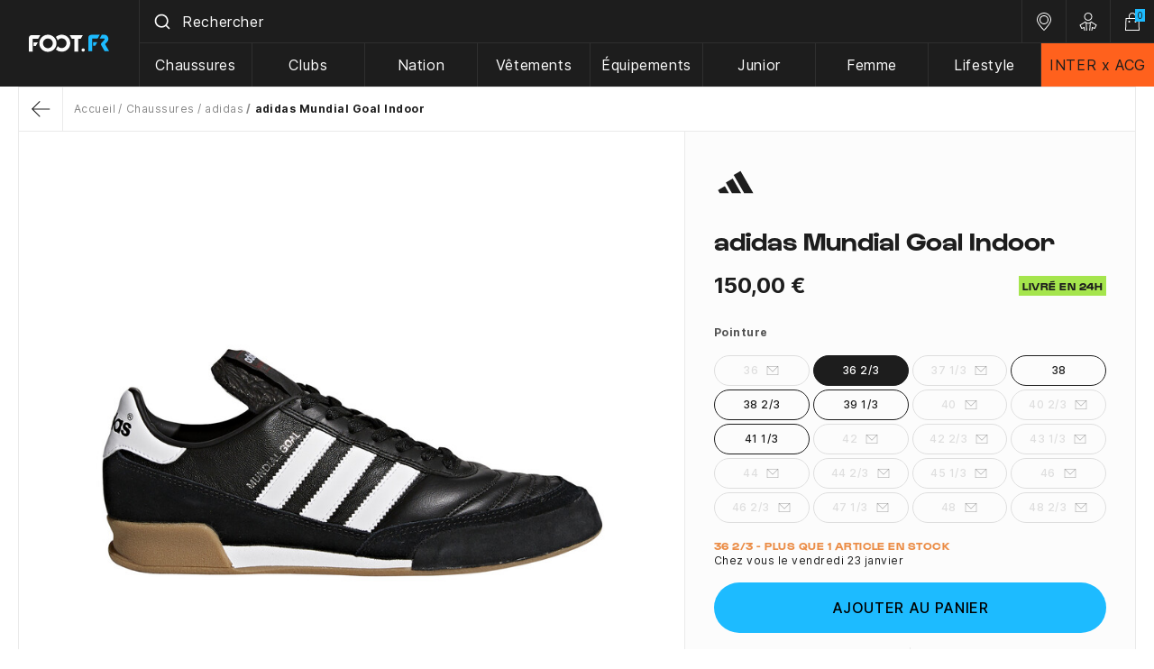

--- FILE ---
content_type: text/html; charset=utf-8
request_url: https://www.foot.fr/adidas/adidas-mundial-goal-indoor-16716.html
body_size: 36402
content:
<!doctype html>
<html lang="fr-FR">

<head>
    
        
  <meta charset="utf-8">



  <meta name="viewport" content="width=device-width, initial-scale=1">



    
          <title>adidas Mundial Goal Indoor sur Foot.fr</title>
        
    <script data-keepinline="true"> kstgData = {"debug":1,"cache_used":0,"currency":"EUR","select_item_selectors":[{"c":"article[data-id-product]","l":"a"},{"c":".ajax_block_product","l":"a.product-name,a.product_img_link,a.lnk_view,a.quick-view-mobile"}],"add_shipping_info_btn_submit":"#checkout-delivery-step button[type=submit]","add_shipping_info_selectors":[{"r":".delivery-options .delivery-option","n":".carrier-name"},{"r":".delivery_options .delivery_option","n":"table > tbody > tr > td:nth-child(3) > strong"}],"add_payment_info_selectors":[{"r":".payment-options .payment-option","n":"label span"}],"waitingTime":"0","isCheckout":0,"concatenateProductAttributeSeparator":"_","variants":"aHR0cHM6Ly93d3cuZm9vdC5mci9tb2R1bGUva2l4ZWxsdGFnL3ZhcmlhbnRzP2FqYXg9MSZpZF9jdXJyZW5jeT0x","async":"aHR0cHM6Ly93d3cuZm9vdC5mci9tb2R1bGUva2l4ZWxsdGFnL2FzeW5jP2FqYXg9MSZpZF9jdXJyZW5jeT0x","isOpc":0,"automaticEvent":1,"currentList":null,"currentListId":null,"ecommPagetype":"product","extraEventsBefore":["{\"event\":\"kixelltag_consent_waiting\"}"],"extraEventsAfter":["{\"event\":\"view_item\"}"],"kevent":"kixelltag_page_view","settings":{"cookie_enable":1,"cdelay":390,"tce":0,"async":"aHR0cHM6Ly93d3cuZm9vdC5mci9tb2R1bGUva2l4ZWxsdGFnL2FzeW5jP2FqYXg9MSZpZF9jdXJyZW5jeT0x","is":1,"il":1,"scb":0,"wt":"0","cma":1},"content":{"sv":"Voir nos partenaires \u2192","sp":"\u2190 Voir les finalit\u00e9s","vacf":"Le partenaire demande son consentement pour :","tfsp":"En support de ces activit\u00e9s, ce site et nos partenaires peuvent \u00e9galement proc\u00e9der aux traitements de donn\u00e9es suivants :","valicf":"Le partenaire se repose sur son int\u00e9r\u00eat l\u00e9gitime pour :","vpt":"Politique de confidentialit\u00e9","nvapp":"partenaires demandent votre consentement pour cette activit\u00e9","nvaps":"partenaire demande votre consentement pour cette activit\u00e9","nvalpp":"partenaires se reposent sur leur int\u00e9r\u00eat l\u00e9gitime pour cette activit\u00e9","nvalps":"partenaire se repose sur son int\u00e9r\u00eat l\u00e9gitime pour cette activit\u00e9","nvupp":"partenaires utilisent cette activit\u00e9","nvups":"partenaire utilise cette activit\u00e9","it":"Illustration(s) :","ptct":"Cookies techniques","ptctx":"Cette finalit\u00e9 est requise par notre site pour fonctionner normalement et ne peut pas \u00eatre d\u00e9sactiv\u00e9e.","ptcc":"REQUIS"}}; (function(w,d,s){ var f=d.getElementsByTagName(s)[0],j=d.createElement(s); j.async=true; j.src='https://www.foot.fr//modules/kixelltag/views/js/kst-4.0.1.js';f.parentNode.insertBefore(j,f); })(window,document,'script'); window.dataLayer = window.dataLayer || []; function ktConsent(){dataLayer.push(arguments);} ktConsent('consent', 'default', {"ad_storage":"denied","ad_user_data":"denied","ad_personalization":"denied","analytics_storage":"denied"}); var _KT=function(){var n=window;return{trigger:function(t,e,i){!function(t,e,i){if(void 0!==n.dataLayer){var o={event:void 0===t?"event":t};if(void 0!==e){for(const n in e)if(e.hasOwnProperty(n)){let t=e[n];o[n]=t}void 0!==i&&(o.eventTimeout=2e3,o.eventCallback=function(){document.location=i}),n.dataLayer.push(o)}}}(t,e,i)}}}(); var _K=function(){function c(e,t,n,o,i,v,a){void 0!==d.dataLayer&&((o={event:void 0===o?"kEvent":o}).eventCategory=void 0===n?"Ecommerce":n,void 0!==e&&(o.eventAction=e,"string"==typeof t&&(o.eventLabel=t),void 0!==a&&(o.eventValue=a),void 0!==i&&i&&(o.ecommerce=i),void 0!==v&&(o.eventTimeout=2e3,o.eventCallback=function(){document.location=v}),d.dataLayer.push(o),void 0!==d._mtm&&d._mtm.push(o)))}var d=window;return{t:function(e,t,n,o,i,v){c(e,t,n,o,null,i,v)},te:function(e,t,n,o,i,v,a){c(n=void 0===n?e:n,o,i,e,t,v,a)}}}(); var kstDL = {}; window.dataLayer = window.dataLayer || []; kstDL = {"s":{"cl":"fr","cc":"EUR","pt":"product","pi":16716,"cm":1},"ud":{"c":0,"l":0},"ecommerce":{"currency":"EUR","value":"150","items":[{"id":"16716-173844","item_id":"16716-173844","item_id_product":16716,"item_id_variant":173844,"item_meta":"16716_173844","item_ref":"019310","item_name":"adidas Mundial Goal Indoor","item_brand":"adidas","item_category":"Chaussures","item_category2":"adidas","item_variant":"Pointure 36 2\/3","price":"150","quantity":1}]},"google_tag_params":{"enable":1,"ecomm_pagetype":"product","ecomm_prodid":"16716_173844","ecomm_totalvalue":150,"ecomm_category":"adidas","ecomm_depth":3},"cart":{"summary":[]},"pixels":{"analytics":{"enable":1,"id":"G-GC8XM0T7X2"},"google_ads":{"enable":1,"conversion_id":"880224319","conversion_label":"0kP2CJDaqIYBEL_Q3KMD","remarketing_enable":1},"facebook":{"enable":1,"id":"1630798233900104","i":"id","sp":"_"},"twitter":{"enable":0},"pinterest":{"enable":1,"id":"2614458348667"},"bing":{"enable":0},"tiktok":{"enable":1,"id":"C7FDV77B3D4VREVL1Q3G"},"snapchat":{"enable":0},"fathom":{"enable":0},"plausible":{"enable":0},"matomo":{"enable":0},"mautic":{"enable":0},"kelkoo":{"enable":0},"criteo":{"enable":0},"target_to_sell":{"enable":0}},"pageDepth":{"page":"product","fullDepth":{"depth1":"Chaussures","depth2":"adidas","depth3":"adidas Mundial Goal Indoor"},"depth":{"value":3,"name":"adidas Mundial Goal Indoor"}},"kixelltag":{"vendors":"iab:755,kcv:143,atp:89,atp:3331,iab:1126,kcv:381,kcv:44,kcv:403,kcv:97","vendors_denied":"iab:755,kcv:143,atp:89,atp:3331,iab:1126,kcv:381,kcv:44,kcv:403,kcv:97"}};dataLayer.push(kstDL); (function (w, d, s, l, i) { w[l] = w[l] || []; w[l].push({'gtm.start':new Date().getTime(), event: 'gtm.js'}); var f = d.getElementsByTagName(s)[0], j = d.createElement(s), dl = l != 'dataLayer' ? '&l=' + l : ''; j.async = true; j.src = 'https://www.googletagmanager.com/gtm.js?id=' + i + dl; f.parentNode.insertBefore(j, f); })(window, document, 'script', 'dataLayer', 'GTM-T3ZS5ZD'); dataLayer.push({"event":"kixelltag_consent_waiting"}); dataLayer.push({ 'event': 'kixelltag_page_view' }); dataLayer.push({"event":"view_item"}); </script>



      <script type="text/javascript" src="https://challenges.cloudflare.com/turnstile/v0/api.js" async></script>


  <script type="text/javascript">
        var PAYPLUG_DOMAIN = "https:\/\/secure.payplug.com";
        var ajaxAdvMenuCtrl = "https:\/\/www.foot.fr\/module\/rocketadvancedmenu\/ajax?ajax=1";
        var ajaxRefreshReviewsUrl = "https:\/\/www.foot.fr\/module\/rocketnetreviews\/ajax?ajax=1";
        var applePayIdCart = null;
        var applePayMerchantSessionAjaxURL = "https:\/\/www.foot.fr\/module\/payplug\/dispatcher";
        var applePayPaymentAjaxURL = "https:\/\/www.foot.fr\/module\/payplug\/validation";
        var applePayPaymentRequestAjaxURL = "https:\/\/www.foot.fr\/module\/payplug\/applepaypaymentrequest";
        var attributesHoverAjax = "https:\/\/www.foot.fr\/module\/rocketattributesminiat\/ajax?token=3f294319c8b87951f11de58b78e1a6fd&ajax=1";
        var is_sandbox_mode = false;
        var module_name = "payplug";
        var payplug_ajax_url = "https:\/\/www.foot.fr\/module\/payplug\/ajax";
        var payplug_transaction_error_message = "    <div class=\"payplugMsg_wrapper\">\n                                    <p  class=\"payplugMsg_error\" >La transaction n&#039;a pas pu aboutir, et votre carte n&#039;a pas \u00e9t\u00e9 d\u00e9bit\u00e9e.<\/p>\n                                        <button type=\"button\" class=\"payplugMsg_button\" name=\"card_deleted\">Ok<\/button>\n        \n            <\/div>\n";
        var prestashop = {"cart":{"products":[],"totals":{"total":{"type":"total","label":"Total","amount":0,"value":"0,00\u00a0\u20ac"},"total_including_tax":{"type":"total","label":"Total TTC","amount":0,"value":"0,00\u00a0\u20ac"},"total_excluding_tax":{"type":"total","label":"Total HT :","amount":0,"value":"0,00\u00a0\u20ac"}},"subtotals":{"products":{"type":"products","label":"Sous-total","amount":0,"value":"0,00\u00a0\u20ac"},"discounts":null,"shipping":{"type":"shipping","label":"Livraison","amount":0,"value":""},"tax":{"type":"tax","label":"Taxes incluses","amount":0,"value":"0,00\u00a0\u20ac"}},"products_count":0,"summary_string":"0 articles","vouchers":{"allowed":1,"added":[]},"discounts":[],"minimalPurchase":0,"minimalPurchaseRequired":""},"currency":{"id":1,"name":"Euro","iso_code":"EUR","iso_code_num":"978","sign":"\u20ac"},"customer":{"lastname":null,"firstname":null,"email":null,"birthday":null,"newsletter":null,"newsletter_date_add":null,"optin":null,"website":null,"company":null,"siret":null,"ape":null,"is_logged":false,"gender":{"type":null,"name":null},"addresses":[]},"country":{"id_zone":10,"id_currency":0,"call_prefix":33,"iso_code":"FR","active":"1","contains_states":"0","need_identification_number":"0","need_zip_code":"1","zip_code_format":"NNNNN","display_tax_label":"0","name":"France M\u00e9tropolitaine et Corse","id":8},"language":{"name":"Fran\u00e7ais (French)","iso_code":"fr","locale":"fr-FR","language_code":"fr","active":"1","is_rtl":"0","date_format_lite":"d\/m\/Y","date_format_full":"d\/m\/Y H:i:s","id":1},"page":{"title":"","canonical":"https:\/\/www.foot.fr\/adidas\/adidas-mundial-goal-indoor-16716.html","meta":{"title":"adidas Mundial Goal Indoor","description":"Vente adidas Mundial Goal Indoor au meilleur prix - Livraison en 24h gratuite d\u00e8s 50\u20ac d'achat.","keywords":"","robots":"index"},"page_name":"product","body_classes":{"lang-fr":true,"lang-rtl":false,"country-FR":true,"currency-EUR":true,"layout-full-width":true,"page-product":true,"tax-display-disabled":true,"page-customer-account":false,"product-id-16716":true,"product-adidas Mundial Goal Indoor":true,"product-id-category-262":true,"product-id-manufacturer-2":true,"product-id-supplier-2":true,"product-available-for-order":true},"admin_notifications":[],"password-policy":{"feedbacks":{"0":"Tr\u00e8s faible","1":"Faible","2":"Moyenne","3":"Fort","4":"Tr\u00e8s fort","Straight rows of keys are easy to guess":"Les suites de touches sur le clavier sont faciles \u00e0 deviner","Short keyboard patterns are easy to guess":"Les mod\u00e8les courts sur le clavier sont faciles \u00e0 deviner.","Use a longer keyboard pattern with more turns":"Utilisez une combinaison de touches plus longue et plus complexe.","Repeats like \"aaa\" are easy to guess":"Les r\u00e9p\u00e9titions (ex. : \"aaa\") sont faciles \u00e0 deviner.","Repeats like \"abcabcabc\" are only slightly harder to guess than \"abc\"":"Les r\u00e9p\u00e9titions (ex. : \"abcabcabc\") sont seulement un peu plus difficiles \u00e0 deviner que \"abc\".","Sequences like abc or 6543 are easy to guess":"Les s\u00e9quences (ex. : abc ou 6543) sont faciles \u00e0 deviner.","Recent years are easy to guess":"Les ann\u00e9es r\u00e9centes sont faciles \u00e0 deviner.","Dates are often easy to guess":"Les dates sont souvent faciles \u00e0 deviner.","This is a top-10 common password":"Ce mot de passe figure parmi les 10 mots de passe les plus courants.","This is a top-100 common password":"Ce mot de passe figure parmi les 100 mots de passe les plus courants.","This is a very common password":"Ceci est un mot de passe tr\u00e8s courant.","This is similar to a commonly used password":"Ce mot de passe est similaire \u00e0 un mot de passe couramment utilis\u00e9.","A word by itself is easy to guess":"Un mot seul est facile \u00e0 deviner.","Names and surnames by themselves are easy to guess":"Les noms et les surnoms seuls sont faciles \u00e0 deviner.","Common names and surnames are easy to guess":"Les noms et les pr\u00e9noms courants sont faciles \u00e0 deviner.","Use a few words, avoid common phrases":"Utilisez quelques mots, \u00e9vitez les phrases courantes.","No need for symbols, digits, or uppercase letters":"Pas besoin de symboles, de chiffres ou de majuscules.","Avoid repeated words and characters":"\u00c9viter de r\u00e9p\u00e9ter les mots et les caract\u00e8res.","Avoid sequences":"\u00c9viter les s\u00e9quences.","Avoid recent years":"\u00c9vitez les ann\u00e9es r\u00e9centes.","Avoid years that are associated with you":"\u00c9vitez les ann\u00e9es qui vous sont associ\u00e9es.","Avoid dates and years that are associated with you":"\u00c9vitez les dates et les ann\u00e9es qui vous sont associ\u00e9es.","Capitalization doesn't help very much":"Les majuscules ne sont pas tr\u00e8s utiles.","All-uppercase is almost as easy to guess as all-lowercase":"Un mot de passe tout en majuscules est presque aussi facile \u00e0 deviner qu'un mot de passe tout en minuscules.","Reversed words aren't much harder to guess":"Les mots invers\u00e9s ne sont pas beaucoup plus difficiles \u00e0 deviner.","Predictable substitutions like '@' instead of 'a' don't help very much":"Les substitutions pr\u00e9visibles comme '\"@\" au lieu de \"a\" n'aident pas beaucoup.","Add another word or two. Uncommon words are better.":"Ajoutez un autre mot ou deux. Pr\u00e9f\u00e9rez les mots peu courants."}}},"shop":{"name":"Foot.FR","logo":"https:\/\/www.foot.fr\/img\/logo-1697466006.jpg","stores_icon":"https:\/\/www.foot.fr\/img\/logo_stores.png","favicon":"https:\/\/www.foot.fr\/img\/favicon.ico"},"core_js_public_path":"\/themes\/","urls":{"base_url":"https:\/\/www.foot.fr\/","current_url":"https:\/\/www.foot.fr\/adidas\/adidas-mundial-goal-indoor-16716.html","shop_domain_url":"https:\/\/www.foot.fr","img_ps_url":"https:\/\/www.foot.fr\/img\/","img_cat_url":"https:\/\/www.foot.fr\/img\/c\/","img_lang_url":"https:\/\/www.foot.fr\/img\/l\/","img_prod_url":"https:\/\/www.foot.fr\/img\/p\/","img_manu_url":"https:\/\/www.foot.fr\/img\/m\/","img_sup_url":"https:\/\/www.foot.fr\/img\/su\/","img_ship_url":"https:\/\/www.foot.fr\/img\/s\/","img_store_url":"https:\/\/www.foot.fr\/img\/st\/","img_col_url":"https:\/\/www.foot.fr\/img\/co\/","img_url":"https:\/\/www.foot.fr\/themes\/foot2\/assets\/img\/","css_url":"https:\/\/www.foot.fr\/themes\/foot2\/assets\/css\/","js_url":"https:\/\/www.foot.fr\/themes\/foot2\/assets\/js\/","pic_url":"https:\/\/www.foot.fr\/upload\/","theme_assets":"https:\/\/www.foot.fr\/themes\/foot2\/assets\/","theme_dir":"https:\/\/www.foot.fr\/themes\/foot2\/","pages":{"address":"https:\/\/www.foot.fr\/adresse","addresses":"https:\/\/www.foot.fr\/adresses","authentication":"https:\/\/www.foot.fr\/connexion","manufacturer":"https:\/\/www.foot.fr\/marques","cart":"https:\/\/www.foot.fr\/panier","category":"https:\/\/www.foot.fr\/index.php?controller=category","cms":"https:\/\/www.foot.fr\/index.php?controller=cms","contact":"https:\/\/www.foot.fr\/nous-contacter","discount":"https:\/\/www.foot.fr\/reduction","guest_tracking":"https:\/\/www.foot.fr\/suivi-commande-invite","history":"https:\/\/www.foot.fr\/historique-commandes","identity":"https:\/\/www.foot.fr\/identite","index":"https:\/\/www.foot.fr\/","my_account":"https:\/\/www.foot.fr\/mon-compte","order_confirmation":"https:\/\/www.foot.fr\/confirmation-commande","order_detail":"https:\/\/www.foot.fr\/index.php?controller=order-detail","order_follow":"https:\/\/www.foot.fr\/suivi-commande","order":"https:\/\/www.foot.fr\/commande","order_return":"https:\/\/www.foot.fr\/index.php?controller=order-return","order_slip":"https:\/\/www.foot.fr\/avoirs","pagenotfound":"https:\/\/www.foot.fr\/page-introuvable","password":"https:\/\/www.foot.fr\/recuperation-mot-de-passe","pdf_invoice":"https:\/\/www.foot.fr\/index.php?controller=pdf-invoice","pdf_order_return":"https:\/\/www.foot.fr\/index.php?controller=pdf-order-return","pdf_order_slip":"https:\/\/www.foot.fr\/index.php?controller=pdf-order-slip","prices_drop":"https:\/\/www.foot.fr\/promotions","product":"https:\/\/www.foot.fr\/index.php?controller=product","registration":"https:\/\/www.foot.fr\/inscription","search":"https:\/\/www.foot.fr\/recherche","sitemap":"https:\/\/www.foot.fr\/plan-site","stores":"https:\/\/www.foot.fr\/magasins","supplier":"https:\/\/www.foot.fr\/fournisseur","new_products":"https:\/\/www.foot.fr\/nouveaux-produits","brands":"https:\/\/www.foot.fr\/marques","register":"https:\/\/www.foot.fr\/inscription","order_login":"https:\/\/www.foot.fr\/commande?login=1"},"alternative_langs":[],"actions":{"logout":"https:\/\/www.foot.fr\/?mylogout="},"no_picture_image":{"bySize":{"small_default":{"url":"https:\/\/www.foot.fr\/img\/p\/fr-default-small_default.jpg","width":98,"height":98},"cart_default":{"url":"https:\/\/www.foot.fr\/img\/p\/fr-default-cart_default.jpg","width":125,"height":125},"home_default":{"url":"https:\/\/www.foot.fr\/img\/p\/fr-default-home_default.jpg","width":250,"height":250},"medium_default":{"url":"https:\/\/www.foot.fr\/img\/p\/fr-default-medium_default.jpg","width":452,"height":452},"large_default":{"url":"https:\/\/www.foot.fr\/img\/p\/fr-default-large_default.jpg","width":900,"height":900},"pdt_1500":{"url":"https:\/\/www.foot.fr\/img\/p\/fr-default-pdt_1500.jpg","width":1500,"height":1500}},"small":{"url":"https:\/\/www.foot.fr\/img\/p\/fr-default-small_default.jpg","width":98,"height":98},"medium":{"url":"https:\/\/www.foot.fr\/img\/p\/fr-default-medium_default.jpg","width":452,"height":452},"large":{"url":"https:\/\/www.foot.fr\/img\/p\/fr-default-pdt_1500.jpg","width":1500,"height":1500},"legend":""}},"configuration":{"display_taxes_label":false,"display_prices_tax_incl":true,"is_catalog":false,"show_prices":true,"opt_in":{"partner":true},"quantity_discount":{"type":"discount","label":"Remise sur prix unitaire"},"voucher_enabled":1,"return_enabled":1},"field_required":[],"breadcrumb":{"links":[{"title":"Accueil","url":"https:\/\/www.foot.fr\/"},{"title":"Chaussures","url":"https:\/\/www.foot.fr\/chaussures-253"},{"title":"adidas","url":"https:\/\/www.foot.fr\/adidas-262"},{"title":"adidas Mundial Goal Indoor","url":"https:\/\/www.foot.fr\/adidas\/adidas-mundial-goal-indoor-16716.html"}],"count":4},"link":{"protocol_link":"https:\/\/","protocol_content":"https:\/\/"},"time":1768978200,"static_token":"3f294319c8b87951f11de58b78e1a6fd","token":"983a98bd9544ed56512c8945bce89ad0","debug":false,"modules":{"classicrockettheme":{"cccjs_version":236,"ccccss_version":240},"rocketnetreviews":{"site_global_nb_reviews":"11949","site_global_rating":"4.8","site_global_rating_10":"9.6","netreviewlink":"https:\/\/www.avis-verifies.com\/avis-clients\/foot.fr"},"rocketextrastore":null,"prestarockettheme":{"logo":{"url":false,"width":false,"height":false},"logo_alt":{"url":false,"width":false,"height":false},"account":{"title_account":"FOOT.FR","description_account":"Achat de maillots, surv\u00eatements &amp; chaussures de foot sur Foot.fr \u00e9quipement et accessoires de supporters, Livraison 24\/48H &amp; Promo : Clubs Fran\u00e7ais, Clubs Etrangers &amp; Equipes Nationales. La boutique des fans de football","image":{"url":"https:\/\/www.foot.fr\/img\/prestarockettheme\/foot-fr-account-bg.png?v=1716281616","width":"1512","height":"508"}},"category":{"category_switch":""},"product":{"product_layout":"tabs"},"cccjs_version":"236","ccccss_version":"240"},"rocketseopagination":null,"footfr":{"version":236,"is_register":false}}};
        var psemailsubscription_subscription = "https:\/\/www.foot.fr\/module\/ps_emailsubscription\/subscription";
        var rckt_bsv = 5;
        var readBannerLink = "https:\/\/www.foot.fr\/module\/rocketbanner\/ajax?token=983a98bd9544ed56512c8945bce89ad0&action=read_banner&ajax=1";
      </script>



    <!-- Classic Rocket by Prestarocket-->    <link rel="preconnect" href="https://72afci8mcp-dsn.algolia.net/" crossorigin>
    <link rel="preconnect" href="https://72afci8mcp-algolia.net/" crossorigin>
    <link rel="preconnect" href="https://72afci8mcp-1.algolianet.com/" crossorigin>
    <link rel="preconnect" href="https://72afci8mcp-2.algolianet.com/" crossorigin>
    <link rel="preconnect" href="https://72afci8mcp-3.algolianet.com/" crossorigin>


<script type="text/javascript">
	zendesk_subdomain = "foot";
	zendesk_iso = "fr";
</script>
<script type="text/javascript">
    opartStatSaveSessionUrl = "https://www.foot.fr/module/opartstat/saveSession?ajax=1";
    opartStatSaveSessionUrl = opartStatSaveSessionUrl.replace(/&amp;/g, '&');
    opartControllerName = "ProductController";
    opartElementId = "16716";
    opartshopId = "1";
    opartUserAgent = "Mozilla/5.0 (Macintosh; Intel Mac OS X 10_15_7) AppleWebKit/537.36 (KHTML, like Gecko) Chrome/131.0.0.0 Safari/537.36; ClaudeBot/1.0; +claudebot@anthropic.com)";
</script>
<script async src="/modules/opartstat/views/js/saveSession.js"></script>

<script src="https://cdn.brevo.com/js/sdk-loader.js" async></script>
<script>
    window.Brevo = window.Brevo || [];
    Brevo.push([
        "init",
        {
            client_key: "18qwvejvnxykx1f65u0zdb5q",
            email_id: "",
        },
    ]);
</script>





      <link rel="stylesheet" href="https://www.foot.fr/themes/foot2/assets/css/theme.css" type="text/css" media="all">
  <link rel="stylesheet" href="https://www.foot.fr/modules/rocketadvancedmenu/views/css/menu.css" type="text/css" media="all">
  <link rel="stylesheet" href="https://www.foot.fr/modules/rocketadvancedmenu/views/css/menu-mobile.css" type="text/css" media="all">
  <link rel="stylesheet" href="https://www.foot.fr/modules/paypal/views/css/paypal_fo.css" type="text/css" media="all">
  <link rel="stylesheet" href="https://www.foot.fr/modules/kixelltag/views/css/kst-design-1.css" type="text/css" media="all">
  <link rel="stylesheet" href="https://www.foot.fr/modules/kixelltag/views/css/kst-custom.css" type="text/css" media="all">
  <link rel="stylesheet" href="https://www.foot.fr/modules/payplug/views//css/front-v4.17.2.css" type="text/css" media="all">
  <link rel="stylesheet" href="https://www.foot.fr/modules/pixel_cloudflare_turnstile/views/css/turnstile.css" type="text/css" media="all">
  <link rel="stylesheet" href="https://www.foot.fr/themes/foot2/modules/rocketwordpress/views/css/main.css" type="text/css" media="all">
  <link rel="stylesheet" href="https://www.foot.fr/themes/foot2/modules/rocketnetreviews/views/css/main.css" type="text/css" media="all">
  <link rel="stylesheet" href="https://www.foot.fr/modules/rocketbanner/views/css/rocketbanner.css" type="text/css" media="all">
  <link rel="stylesheet" href="https://www.foot.fr/themes/foot2/modules/rocketalgolia/views/css/main.css" type="text/css" media="all">
  <link rel="stylesheet" href="https://www.foot.fr/themes/foot2/modules/rocketcmsshortcode/views/css/main.css" type="text/css" media="all">
  <link rel="stylesheet" href="https://www.foot.fr/themes/classic-rocket/assets/css/custom.css" type="text/css" media="all">


    
<link rel="stylesheet" href="https://www.foot.fr/themes/classic-rocket/assets/css/swiffy-slider.css" type="text/css" media="all">



    <link rel="preload" href="https://www.foot.fr/themes/foot2/assets/fonts/Gustavo-Bold.woff2" as="font" type="font/woff2" crossorigin="anonymous">
<link rel="preload" href="https://www.foot.fr/themes/foot2/assets/fonts/Inter-Bold.woff2" as="font" type="font/woff2" crossorigin="anonymous">
<link rel="preload" href="https://www.foot.fr/themes/foot2/assets/fonts/Inter-Regular.woff2" as="font" type="font/woff2" crossorigin="anonymous">
<link rel="preload" href="https://www.foot.fr/themes/foot2/assets/fonts/Inter-Medium.woff2" as="font" type="font/woff2" crossorigin="anonymous">



  <script src="https://www.foot.fr/themes/foot2/assets/js/aaa.js" data-keepinline defer></script>




              <meta name="description" content="Vente adidas Mundial Goal Indoor au meilleur prix - Livraison en 24h gratuite dès 50€ d&#039;achat.">
          <meta name="keywords" content="">
            
          <link rel="canonical" href="https://www.foot.fr/adidas/adidas-mundial-goal-indoor-16716.html">
            
            

    
        <script type="application/ld+json">
  {
    "@context": "https://schema.org",
    "@type": "Organization",
    "name" : "Foot.FR",
    "url" : "https://www.foot.fr/"
         ,"logo": {
        "@type": "ImageObject",
        "url":"https://www.foot.fr/img/logo-1697466006.jpg"
      }
      }
</script>

<script type="application/ld+json">
  {
    "@context": "https://schema.org",
    "@type": "WebPage",
    "isPartOf": {
      "@type": "WebSite",
      "url":  "https://www.foot.fr/",
      "name": "Foot.FR"
    },
    "name": "adidas Mundial Goal Indoor",
    "url":  "https://www.foot.fr/adidas/adidas-mundial-goal-indoor-16716.html"
  }
</script>


  <script type="application/ld+json">
    {
      "@context": "https://schema.org",
      "@type": "BreadcrumbList",
      "itemListElement": [
                  {
            "@type": "ListItem",
            "position": 1,
            "name": "Accueil",
            "item": "https://www.foot.fr/"
          },                  {
            "@type": "ListItem",
            "position": 2,
            "name": "Chaussures",
            "item": "https://www.foot.fr/chaussures-253"
          },                  {
            "@type": "ListItem",
            "position": 3,
            "name": "adidas",
            "item": "https://www.foot.fr/adidas-262"
          },                  {
            "@type": "ListItem",
            "position": 4,
            "name": "adidas Mundial Goal Indoor",
            "item": "https://www.foot.fr/adidas/adidas-mundial-goal-indoor-16716.html"
          }              ]
    }
  </script>
    

    
    <script type="application/ld+json">
  {
    "@context": "https://schema.org/",
    "@type": "Product",
    
    "name": "adidas Mundial Goal Indoor",
    "description": "Vente adidas Mundial Goal Indoor au meilleur prix - Livraison en 24h gratuite dès 50€ d&#039;achat.",
    "category": "adidas",
    "image" :"https://www.foot.fr/58728-home_default/adidas-mundial-goal-indoor.jpg",    "sku": "019310",
    "mpn": "019310"
        ,
      "brand": {
        "@type": "Brand",
        "name": "adidas"
      }
                ,
      "offers": {
        "@type": "Offer",
        "priceCurrency": "EUR",
        "name": "adidas Mundial Goal Indoor",
        "price": "150",
        "url": "https://www.foot.fr/adidas/adidas-mundial-goal-indoor-16716.html",
        "priceValidUntil": "2026-02-05",
                  "image": ["https://www.foot.fr/58728-pdt_1500/adidas-mundial-goal-indoor.jpg","https://www.foot.fr/58729-pdt_1500/adidas-mundial-goal-indoor.jpg","https://www.foot.fr/58722-pdt_1500/adidas-mundial-goal-indoor.jpg","https://www.foot.fr/58723-pdt_1500/adidas-mundial-goal-indoor.jpg","https://www.foot.fr/58726-pdt_1500/adidas-mundial-goal-indoor.jpg","https://www.foot.fr/58724-pdt_1500/adidas-mundial-goal-indoor.jpg","https://www.foot.fr/58725-pdt_1500/adidas-mundial-goal-indoor.jpg"],
                "sku": "019310",
        "mpn": "019310",
                                "availability": "https://schema.org/InStock",
        "seller": {
          "@type": "Organization",
          "name": "Foot.FR"
        }
      }
        
  }
</script>

    
      <meta property="og:title" content="adidas Mundial Goal Indoor"/>
      <meta property="og:description" content="Vente adidas Mundial Goal Indoor au meilleur prix - Livraison en 24h gratuite dès 50€ d&#039;achat."/>
      <meta property="og:url" content="https://www.foot.fr/adidas/adidas-mundial-goal-indoor-16716.html"/>
      <meta property="og:site_name" content="Foot.FR"/>
            



  <meta http-equiv="x-ua-compatible" content="ie=edge">



  <link rel="icon" type="image/vnd.microsoft.icon" href="https://www.foot.fr/img/favicon.ico?1718871712">
  <link rel="shortcut icon" type="image/x-icon" href="https://www.foot.fr/img/favicon.ico?1718871712">



    
  <meta property="og:type" content="product">
          <meta property="og:image" content="https://www.foot.fr/58728-pdt_1500/adidas-mundial-goal-indoor.jpg">
    
          <meta property="product:pretax_price:amount" content="125">
      <meta property="product:pretax_price:currency" content="EUR">
      <meta property="product:price:amount" content="150">
      <meta property="product:price:currency" content="EUR">
        
</head>

<body id="product" class="lang-fr country-fr currency-eur layout-full-width page-product tax-display-disabled product-id-16716 product-adidas-mundial-goal-indoor product-id-category-262 product-id-manufacturer-2 product-id-supplier-2 product-available-for-order "
      data-instant-whitelist data-instant-intensity="150">


    <noscript><iframe src="https://www.googletagmanager.com/ns.html?id=GTM-T3ZS5ZD&nojscript=true"
                  height="0" width="0" style="display:none;visibility:hidden"></iframe></noscript>



    

<header id="header" class="c-hdr__container c-header">
    
  <div id="js-header-stck">
      

  


<div class="u-bg-secondary">
  <div class="l-hdr o-wrapper-xl">
    <a class="c-hdr__logo u-d-block" href="https://www.foot.fr/" title="Logo Foot">
            <svg width="90" height="20" viewBox="0 0 90 20" fill="none" xmlns="http://www.w3.org/2000/svg">
        <g fill-rule="evenodd" clip-rule="evenodd">
          <path
            d="M11.615 10c0-5.25 4.26-9.5 9.515-9.5 5.255 0 9.515 4.255 9.515 9.5s-4.26 9.5-9.515 9.5c-5.255 0-9.515-4.25-9.515-9.5Zm4.095.055c0 2.98 2.435 5.41 5.42 5.41s5.42-2.43 5.42-5.41-2.435-5.41-5.42-5.41-5.42 2.43-5.42 5.41Zm45.8 6.13c.33.33.5.775.5 1.27s-.165.94-.5 1.27c-.33.33-.775.495-1.27.495s-.94-.165-1.27-.495c-.33-.33-.495-.775-.495-1.27s.165-.94.495-1.27c.33-.33.775-.55 1.27-.55.495.055.94.22 1.27.55ZM12.72.94H4.095C1.55.885.165 1.935 0 4.145V19.22h4.205V5.03h6.14L12.72.94Zm32.58 0 2.38 4.085h2.765v14.14h4.26V5.03h2.82l2.38-4.09H45.3ZM36.45.5c-2.49 0-4.755.94-6.47 2.485.885 1.16 1.605 2.485 1.99 3.865.995-1.38 2.6-2.32 4.425-2.32 2.985 0 5.42 2.43 5.42 5.41s-2.435 5.41-5.42 5.41c-1.825 0-3.485-.94-4.425-2.32-.39 1.435-1.105 2.76-1.99 3.865a9.638 9.638 0 0 0 6.47 2.485c5.255 0 9.515-4.25 9.515-9.5S41.76.5 36.45.5ZM7.69 13.035H5.2V9.06h4.76l-2.27 3.975Z"
            fill="#FCFCFC" />
          <path
            d="m83.27 4.645-.117-.005h-4.538L80.94.5h3.265c.084.027.168.041.25.055a1.6 1.6 0 0 1 .25.055c.775.165 1.49.5 2.045 1.05.225.225.445.445.61.72.555.77.885 1.71.885 2.705a4.59 4.59 0 0 1-1.325 3.26l-1.99 2.1c-.11.165-.22.33-.22.55 0 .165.055.33.165.495v.055l4.205 7.235h-5.035l-3.65-6.46a2.273 2.273 0 0 1-.385-1.215c0-.495.165-.94.44-1.27l.055-.055a.76.76 0 0 1 .165-.22l.5-.55 2.6-2.87.055-.055c.165-.115.275-.335.275-.61v-.11a.834.834 0 0 0-.83-.72ZM78.68.555h-8.575C67.505.5 66.18 1.55 66.01 3.7v15.075h4.205V4.645H76.3L78.68.56V.555ZM71.165 12.65h2.54l2.27-3.975h-4.81v3.975Z"
            fill="#1DBBFF" />
        </g>
      </svg>
    </a>
    <div class="c-hdr__section-search">
      <div class="c-hdr__menu u-d-mobile">
        <button class="c-hdr__action-btn u-d-mobile c-btn--unstyled /js js-show-mob-menu" data-target-mob=".js-top-menu"
          data-bs-target="#mobile_top_menu_wrapper" data-bs-toggle="offcanvas" aria-controls="mobile_top_menu_wrapper">
          <span class="c-icon c-icon--menu-burger c-icon--24" aria-hidden="true">
  <svg width="24" height="24" viewBox="0 0 24 24" fill="none" xmlns="http://www.w3.org/2000/svg">
<path fill-rule="evenodd" clip-rule="evenodd" d="M20 6H4V7H20V6ZM20 11.5H4V12.5H20V11.5ZM4 17H20V18H4V17Z"/>
</svg>
</span>
          <span class="u-visually-hidden">Menu list icon</span>
        </button>
      </div>
        <div id="js-autocompletev2" class="c-alsearchmobile"></div>

    </div>
    <div class="c-hdr__links">
      <a href="https://www.foot.fr/magasins" class="c-hdr__icon">
        <span class="c-icon c-icon--store c-icon--24" aria-hidden="true">
  <svg width="24" height="24" viewBox="0 0 24 24" fill="none" xmlns="http://www.w3.org/2000/svg">
<path fill-rule="evenodd" clip-rule="evenodd" d="M4 10C4 5.59 7.59 2 12 2C16.41 2 20 5.69 20 10C20 14.2395 12.8983 21.3138 12.3708 21.8393C12.362 21.848 12.3551 21.8549 12.35 21.86L12 22.2L11.65 21.86C11.6417 21.8517 11.6284 21.8385 11.6103 21.8207C10.9527 21.1701 4 14.2921 4 10ZM5 10C5 13.39 10.54 19.29 12 20.79C13.46 19.29 19 13.39 19 10C19 6.14 15.86 3 12 3C8.14 3 5 6.14 5 10ZM7 10C7 7.24 9.24 5 12 5C14.76 5 17 7.24 17 10C17 12.76 14.76 15 12 15C9.24 15 7 12.76 7 10ZM8 10C8 12.21 9.79 14 12 14C14.21 14 16 12.21 16 10C16 7.79 14.21 6 12 6C9.79 6 8 7.79 8 10Z"/>
</svg>
</span>
        <span class="u-visually-hidden">Nos magasins</span>
      </a>
      <div class="c-hdr__icon u-p-rel">
      <span class="c-hdr__action-btn u-l-o u-stretched-link" 
      data-dfg="lRHct92Yt42bt9icm5Cdv9mZuc3d39yL"
      title="Voir mon compte client">
      <span class="c-icon c-icon--account c-icon--24" aria-hidden="true">
  <svg width="24" height="24" viewBox="0 0 24 24" fill="none" xmlns="http://www.w3.org/2000/svg">
<path fill-rule="evenodd" clip-rule="evenodd" d="M16.4995 6.5C16.4995 8.99 14.4895 11 11.9995 11C9.50951 11 7.49951 8.99 7.49951 6.5C7.49951 4.01 9.50951 2 11.9995 2C14.4895 2 16.4995 4.01 16.4995 6.5ZM15.4995 6.5C15.4995 4.57 13.9295 3 11.9995 3C10.0695 3 8.49951 4.57 8.49951 6.5C8.49951 8.43 10.0695 10 11.9995 10C13.9295 10 15.4995 8.43 15.4995 6.5ZM15.0796 11.7L15.4596 11.89L15.5096 11.9L21.6996 15.71L19.4796 20.13L16.9196 19.18C16.7796 19.97 16.5396 21.36 16.5396 22.01H15.5396C15.5396 20.97 16.0296 18.51 16.0496 18.41L16.1596 17.84L18.9796 18.89L20.3796 16.09L15.3796 13.01C15.2196 13.19 15.0296 13.33 14.8396 13.47L14.8396 13.47L14.824 13.6741C14.6354 16.1352 14.2196 21.5631 14.2196 22.02H13.2196C13.2196 21.5 13.6296 16.07 13.7896 13.99C13.2696 14.16 12.6896 14.26 12.0296 14.26C11.3696 14.26 10.7896 14.16 10.2696 13.99C10.2934 14.3083 10.3239 14.7133 10.3584 15.1718C10.5421 17.6089 10.8396 21.5571 10.8396 22.02H9.83961C9.83961 21.5253 9.44149 16.3528 9.24772 13.8353C9.23779 13.7062 9.22839 13.5841 9.21961 13.47C9.01961 13.33 8.82961 13.19 8.66961 13.01L3.66961 16.09L5.06961 18.89L7.88961 17.84L7.99961 18.41C8.00109 18.4181 8.00513 18.439 8.01135 18.4711C8.08932 18.8742 8.50961 21.0468 8.50961 22.01H7.50961C7.50961 21.35 7.26961 19.97 7.12961 19.18L4.56961 20.13L2.34961 15.71L8.89961 11.67L9.16961 12.05C9.72961 12.84 10.6796 13.24 11.9996 13.24C13.3196 13.24 14.2696 12.84 14.8296 12.05L15.0796 11.7Z"/>
</svg>
</span>
    </span>
    <span class="u-visually-hidden">Customer Account</span>
</div><div class="c-hdr__icon c-hdr__cart u-p-rel">
  <div class="/js blockcart inactive" data-refresh-url="//www.foot.fr/module/ps_shoppingcart/ajax">
            <span class="c-hdr__action-btn">
                <span class="c-icon c-icon--cart c-icon--24" aria-hidden="true">
  <svg width="24" height="24" viewBox="0 0 24 24" fill="none" xmlns="http://www.w3.org/2000/svg">
<path fill-rule="evenodd" clip-rule="evenodd" d="M19.5 8H16V6C16 3.79 14.21 2 12 2C9.79 2 8 3.79 8 6V8H4.5L4 22H20L19.5 8ZM9 6C9 4.35 10.35 3 12 3C13.65 3 15 4.35 15 6V8H9V6ZM5.04 21L5.47 9H18.54L18.97 21H5.04ZM8.5 13C9.05228 13 9.5 12.5523 9.5 12C9.5 11.4477 9.05228 11 8.5 11C7.94772 11 7.5 11.4477 7.5 12C7.5 12.5523 7.94772 13 8.5 13ZM16.5 12C16.5 12.5523 16.0523 13 15.5 13C14.9477 13 14.5 12.5523 14.5 12C14.5 11.4477 14.9477 11 15.5 11C16.0523 11 16.5 11.4477 16.5 12Z"/>
</svg>
</span>
        <span class="c-hdr__cart-title u-d-none">Panier</span>
        <span class="c-hdr__cart-badge">0</span>
              </span>
      </div>
</div>
    </div>
    <div class="c-hdr__nav u-d-desktop">
           <nav class="u-d-desktop">
         <ul class="o-mm__items">
                         <li class="c-mm__nav-item js-has-submenu" data-id_mm="1">
  <a class="c-mm__nav-link"
    href="https://www.foot.fr/chaussures-253" data-id_mm="1">
      Chaussures
      </a>
</li>
                         <li class="c-mm__nav-item js-has-submenu" data-id_mm="2">
  <a class="c-mm__nav-link"
    href="https://www.foot.fr/clubs-562" data-id_mm="2">
      Clubs
      </a>
</li>
                         <li class="c-mm__nav-item js-has-submenu" data-id_mm="9">
  <a class="c-mm__nav-link"
    href="https://www.foot.fr/nations-603" data-id_mm="9">
      Nation
      </a>
</li>
                         <li class="c-mm__nav-item js-has-submenu" data-id_mm="3">
  <a class="c-mm__nav-link"
    href="https://www.foot.fr/sportswear-288" data-id_mm="3">
      Vêtements
      </a>
</li>
                         <li class="c-mm__nav-item js-has-submenu" data-id_mm="4">
  <a class="c-mm__nav-link"
    href="https://www.foot.fr/equipements-460" data-id_mm="4">
      Équipements
      </a>
</li>
                         <li class="c-mm__nav-item js-has-submenu" data-id_mm="7">
  <a class="c-mm__nav-link"
    href="https://www.foot.fr/juniors-630" data-id_mm="7">
      Junior
      </a>
</li>
                         <li class="c-mm__nav-item js-has-submenu" data-id_mm="10">
  <a class="c-mm__nav-link"
    href="https://www.foot.fr/femme-1149" data-id_mm="10">
      Femme
      </a>
</li>
                         <li class="c-mm__nav-item js-has-submenu" data-id_mm="6">
  <a class="c-mm__nav-link"
    href="https://www.foot.fr/lifestyle-1166" data-id_mm="6">
      Lifestyle
      </a>
</li>
                         <li class="c-mm__nav-item" data-id_mm="14">
  <a class="c-mm__nav-link c-mm__nav-link--discount"
    href="https://www.foot.fr/inter-milan-592" data-id_mm="14">
      INTER x ACG
      </a>
</li>
                   </ul>
     </nav>

    </div>
  </div>
</div>  </div>

</header>

<div id="wrapper" class="o-wrapper-xl">
    <div class="position-relative">
    <div id="dropdownMenuContainer"></div>
</div>

    
            
  <nav data-depth="4"
    class="o-wrapper c-breadcrumb__wrapper"
    aria-label="breadcrumb">
    <div class="c-breadcrumb">
      <button class="c-btn--unstyled c-breadcrumb__icon" onclick="javascript: history.go(-1)">
        <span class="c-icon c-icon--arrow-left" aria-hidden="true">
  <svg width="24" height="24" viewBox="0 0 24 24" fill="none" xmlns="http://www.w3.org/2000/svg">
<path d="M22.21 11.41H3.91L11.62 3.71L10.91 3L2 11.91L10.91 20.82L11.62 20.11L3.91 12.41H22.21V11.41Z"/>
</svg>
</span>
        <span class="u-visually-hidden">Return</span></a>
      </button>
      <div class="c-breadcrumb__content">
                  
                          <a class="c-breadcrumb__item c-breadcrumb__item--link" href="https://www.foot.fr/">Accueil</a>
                      
                  
                          <a class="c-breadcrumb__item c-breadcrumb__item--link" href="https://www.foot.fr/chaussures-253">Chaussures</a>
                      
                  
                          <a class="c-breadcrumb__item c-breadcrumb__item--link" href="https://www.foot.fr/adidas-262">adidas</a>
                      
                  
                          <span class="c-breadcrumb__item c-breadcrumb__item--active u-d-desktop" aria-current="page">adidas Mundial Goal Indoor</span>
                      
              </div>
    </div>
  </nav>
    

    
        
<aside id="notifications">
  <div class="/js notifications-container">
    
    
    
      </div>
</aside>
    
    
      <div class="">
          
            

            
              <main id="content-wrapper"
                    class="js-content-wrapper">
                  
                  
  <section id="main">
    <div id="content"
         class="o-pdt o-wrapper /js js-product-container product-container">
        
            
    
        <div class="c-pdt__left u-p-rel">
        
        
            <div class="c-pdt__img-container  /js js-images-container">
      <div id="product-images"
      class="swiffy-slider slider-item-ratio slider-item-ratio-1x1 slider-nav-round slider-nav-arrow slider-item-first-visible slider-item-last-visible slider-nav-autohide u-p-rel">
      
        <div class="c-pdt-thumb__list c-snap /js slider-container js-lightgallery-pdt-list">
              <div class="c-pdt-cover__item c-pdt-thumb__item c-snap__item slide-visible /js js-lightgallery-pdt" data-index="0">
          <picture>
                                    <source media="(max-width:992px)" srcset="https://www.foot.fr/58728-medium_default/adidas-mundial-goal-indoor.jpg"
                  width="452"
                  height="452">
            <img class="u-img-fluid"
              srcset="https://www.foot.fr/58728-medium_default/adidas-mundial-goal-indoor.jpg 320w,https://www.foot.fr/58728-large_default/adidas-mundial-goal-indoor.jpg 720w,https://www.foot.fr/58728-large_default/adidas-mundial-goal-indoor.jpg 1440w"
              sizes="(min-width: 1300px) 720px, (min-width: 768px) 50vw, 100vw"
              src="https://www.foot.fr/58728-large_default/adidas-mundial-goal-indoor.jpg"
              width="900"
              height="900"
              loading="eager" decoding="async" fetchpriority="high"
              alt="adidas Mundial Goal Indoor" title="adidas Mundial Goal Indoor"
              data-full-size-image-url="https://www.foot.fr/58728-large_default/adidas-mundial-goal-indoor.jpg">
          </picture>
        </div>
                                              <div class="c-pdt-cover__item c-pdt-thumb__item c-snap__item /js js-lightgallery-pdt" data-index="1">
          <picture>
                        
            <img class="u-img-fluid"
              srcset="https://www.foot.fr/58729-medium_default/adidas-mundial-goal-indoor.jpg 320w,https://www.foot.fr/58729-medium_default/adidas-mundial-goal-indoor.jpg 720w,https://www.foot.fr/58729-large_default/adidas-mundial-goal-indoor.jpg 1440w"
              sizes="(min-width: 1300px) 720px, (min-width: 768px) 50vw, 100vw" src="https://www.foot.fr/58729-large_default/adidas-mundial-goal-indoor.jpg"
              width="900" height="900" loading="lazy" decoding="async"
              alt="adidas Mundial Goal Indoor" title="adidas Mundial Goal Indoor" data-full-size-image-url="https://www.foot.fr/58729-large_default/adidas-mundial-goal-indoor.jpg">
          </picture>
        </div>
                              <div class="c-pdt-cover__item c-pdt-thumb__item c-snap__item /js js-lightgallery-pdt" data-index="2">
          <picture>
                        
            <img class="u-img-fluid"
              srcset="https://www.foot.fr/58722-medium_default/adidas-mundial-goal-indoor.jpg 320w,https://www.foot.fr/58722-medium_default/adidas-mundial-goal-indoor.jpg 720w,https://www.foot.fr/58722-large_default/adidas-mundial-goal-indoor.jpg 1440w"
              sizes="(min-width: 1300px) 720px, (min-width: 768px) 50vw, 100vw" src="https://www.foot.fr/58722-large_default/adidas-mundial-goal-indoor.jpg"
              width="900" height="900" loading="lazy" decoding="async"
              alt="adidas Mundial Goal Indoor" title="adidas Mundial Goal Indoor" data-full-size-image-url="https://www.foot.fr/58722-large_default/adidas-mundial-goal-indoor.jpg">
          </picture>
        </div>
                              <div class="c-pdt-cover__item c-pdt-thumb__item c-snap__item /js js-lightgallery-pdt" data-index="3">
          <picture>
                        
            <img class="u-img-fluid"
              srcset="https://www.foot.fr/58723-medium_default/adidas-mundial-goal-indoor.jpg 320w,https://www.foot.fr/58723-medium_default/adidas-mundial-goal-indoor.jpg 720w,https://www.foot.fr/58723-large_default/adidas-mundial-goal-indoor.jpg 1440w"
              sizes="(min-width: 1300px) 720px, (min-width: 768px) 50vw, 100vw" src="https://www.foot.fr/58723-large_default/adidas-mundial-goal-indoor.jpg"
              width="900" height="900" loading="lazy" decoding="async"
              alt="adidas Mundial Goal Indoor" title="adidas Mundial Goal Indoor" data-full-size-image-url="https://www.foot.fr/58723-large_default/adidas-mundial-goal-indoor.jpg">
          </picture>
        </div>
                              <div class="c-pdt-cover__item c-pdt-thumb__item c-snap__item /js js-lightgallery-pdt" data-index="4">
          <picture>
                        
            <img class="u-img-fluid"
              srcset="https://www.foot.fr/58726-medium_default/adidas-mundial-goal-indoor.jpg 320w,https://www.foot.fr/58726-medium_default/adidas-mundial-goal-indoor.jpg 720w,https://www.foot.fr/58726-large_default/adidas-mundial-goal-indoor.jpg 1440w"
              sizes="(min-width: 1300px) 720px, (min-width: 768px) 50vw, 100vw" src="https://www.foot.fr/58726-large_default/adidas-mundial-goal-indoor.jpg"
              width="900" height="900" loading="lazy" decoding="async"
              alt="adidas Mundial Goal Indoor" title="adidas Mundial Goal Indoor" data-full-size-image-url="https://www.foot.fr/58726-large_default/adidas-mundial-goal-indoor.jpg">
          </picture>
        </div>
                              <div class="c-pdt-cover__item c-pdt-thumb__item c-snap__item /js js-lightgallery-pdt" data-index="5">
          <picture>
                        
            <img class="u-img-fluid"
              srcset="https://www.foot.fr/58724-medium_default/adidas-mundial-goal-indoor.jpg 320w,https://www.foot.fr/58724-medium_default/adidas-mundial-goal-indoor.jpg 720w,https://www.foot.fr/58724-large_default/adidas-mundial-goal-indoor.jpg 1440w"
              sizes="(min-width: 1300px) 720px, (min-width: 768px) 50vw, 100vw" src="https://www.foot.fr/58724-large_default/adidas-mundial-goal-indoor.jpg"
              width="900" height="900" loading="lazy" decoding="async"
              alt="adidas Mundial Goal Indoor" title="adidas Mundial Goal Indoor" data-full-size-image-url="https://www.foot.fr/58724-large_default/adidas-mundial-goal-indoor.jpg">
          </picture>
        </div>
                              <div class="c-pdt-cover__item c-pdt-thumb__item c-snap__item /js js-lightgallery-pdt" data-index="6">
          <picture>
                        
            <img class="u-img-fluid"
              srcset="https://www.foot.fr/58725-medium_default/adidas-mundial-goal-indoor.jpg 320w,https://www.foot.fr/58725-medium_default/adidas-mundial-goal-indoor.jpg 720w,https://www.foot.fr/58725-large_default/adidas-mundial-goal-indoor.jpg 1440w"
              sizes="(min-width: 1300px) 720px, (min-width: 768px) 50vw, 100vw" src="https://www.foot.fr/58725-large_default/adidas-mundial-goal-indoor.jpg"
              width="900" height="900" loading="lazy" decoding="async"
              alt="adidas Mundial Goal Indoor" title="adidas Mundial Goal Indoor" data-full-size-image-url="https://www.foot.fr/58725-large_default/adidas-mundial-goal-indoor.jpg">
          </picture>
        </div>
                  </div>
  
      
    </div>
    
  <div class="u-d-mobile o-wrapper">
          <div class="c-pdt-thumbs__slider /js js-thumb-container u-d-flex">
                  <div class="c-pdt-thumbs__item c-snap__item slide-visible /js js-pdt-thumbs-item is-current" aria-current="true"
            data-thumbnail-control="0"
            aria-label="Product image 6">
            <picture>
                                          <img class="u-img-fluid /js js-thumb"
                srcset="https://www.foot.fr/58728-small_default/adidas-mundial-goal-indoor.jpg,https://www.foot.fr/58728-home_default/adidas-mundial-goal-indoor.jpg 2x"
                width="250"
                height="250"
                alt="adidas Mundial Goal Indoor" title="adidas Mundial Goal Indoor">
            </picture>
          </div>
                                                                  <div class="c-pdt-thumbs__item c-snap__item /js js-pdt-thumbs-item" data-thumbnail-control="1"
            aria-label="Product image 1">
            <picture>
                                          <img class="u-img-fluid /js js-thumb" srcset="
                                    https://www.foot.fr/58729-small_default/adidas-mundial-goal-indoor.jpg,
                                    https://www.foot.fr/58729-home_default/adidas-mundial-goal-indoor.jpg 2x" width="250"
                height="250" alt="adidas Mundial Goal Indoor" title="adidas Mundial Goal Indoor">
            </picture>
          </div>
                                      <div class="c-pdt-thumbs__item c-snap__item /js js-pdt-thumbs-item" data-thumbnail-control="2"
            aria-label="Product image 2">
            <picture>
                                          <img class="u-img-fluid /js js-thumb" srcset="
                                    https://www.foot.fr/58722-small_default/adidas-mundial-goal-indoor.jpg,
                                    https://www.foot.fr/58722-home_default/adidas-mundial-goal-indoor.jpg 2x" width="250"
                height="250" alt="adidas Mundial Goal Indoor" title="adidas Mundial Goal Indoor">
            </picture>
          </div>
                                      <div class="c-pdt-thumbs__item c-snap__item /js js-pdt-thumbs-item" data-thumbnail-control="3"
            aria-label="Product image 3">
            <picture>
                                          <img class="u-img-fluid /js js-thumb" srcset="
                                    https://www.foot.fr/58723-small_default/adidas-mundial-goal-indoor.jpg,
                                    https://www.foot.fr/58723-home_default/adidas-mundial-goal-indoor.jpg 2x" width="250"
                height="250" alt="adidas Mundial Goal Indoor" title="adidas Mundial Goal Indoor">
            </picture>
          </div>
                                      <div class="c-pdt-thumbs__item c-snap__item /js js-pdt-thumbs-item" data-thumbnail-control="4"
            aria-label="Product image 4">
            <picture>
                                          <img class="u-img-fluid /js js-thumb" srcset="
                                    https://www.foot.fr/58726-small_default/adidas-mundial-goal-indoor.jpg,
                                    https://www.foot.fr/58726-home_default/adidas-mundial-goal-indoor.jpg 2x" width="250"
                height="250" alt="adidas Mundial Goal Indoor" title="adidas Mundial Goal Indoor">
            </picture>
          </div>
                                      <div class="c-pdt-thumbs__item c-snap__item /js js-pdt-thumbs-item" data-thumbnail-control="5"
            aria-label="Product image 5">
            <picture>
                                          <img class="u-img-fluid /js js-thumb" srcset="
                                    https://www.foot.fr/58724-small_default/adidas-mundial-goal-indoor.jpg,
                                    https://www.foot.fr/58724-home_default/adidas-mundial-goal-indoor.jpg 2x" width="250"
                height="250" alt="adidas Mundial Goal Indoor" title="adidas Mundial Goal Indoor">
            </picture>
          </div>
                                      <div class="c-pdt-thumbs__item c-snap__item /js js-pdt-thumbs-item" data-thumbnail-control="6"
            aria-label="Product image 6">
            <picture>
                                          <img class="u-img-fluid /js js-thumb" srcset="
                                    https://www.foot.fr/58725-small_default/adidas-mundial-goal-indoor.jpg,
                                    https://www.foot.fr/58725-home_default/adidas-mundial-goal-indoor.jpg 2x" width="250"
                height="250" alt="adidas Mundial Goal Indoor" title="adidas Mundial Goal Indoor">
            </picture>
          </div>
                        </div>
      </div>

    
    
  <script>
    var imagesArr = [];
    var lgCssUrl, lgJsUrl, lgZoomJsUrl, lgThumbJsUrl;

    function initLightgalleryVars() {
          imagesArr = [
                  {
            src: "https://www.foot.fr/58728-pdt_1500/adidas-mundial-goal-indoor.jpg",
            thumb: "https://www.foot.fr/58728-home_default/adidas-mundial-goal-indoor.jpg"
          },
                                                          {
            src: "https://www.foot.fr/58729-pdt_1500/adidas-mundial-goal-indoor.jpg",
            thumb: "https://www.foot.fr/58729-home_default/adidas-mundial-goal-indoor.jpg"
            },                            {
            src: "https://www.foot.fr/58722-pdt_1500/adidas-mundial-goal-indoor.jpg",
            thumb: "https://www.foot.fr/58722-home_default/adidas-mundial-goal-indoor.jpg"
            },                            {
            src: "https://www.foot.fr/58723-pdt_1500/adidas-mundial-goal-indoor.jpg",
            thumb: "https://www.foot.fr/58723-home_default/adidas-mundial-goal-indoor.jpg"
            },                            {
            src: "https://www.foot.fr/58726-pdt_1500/adidas-mundial-goal-indoor.jpg",
            thumb: "https://www.foot.fr/58726-home_default/adidas-mundial-goal-indoor.jpg"
            },                            {
            src: "https://www.foot.fr/58724-pdt_1500/adidas-mundial-goal-indoor.jpg",
            thumb: "https://www.foot.fr/58724-home_default/adidas-mundial-goal-indoor.jpg"
            },                            {
            src: "https://www.foot.fr/58725-pdt_1500/adidas-mundial-goal-indoor.jpg",
            thumb: "https://www.foot.fr/58725-home_default/adidas-mundial-goal-indoor.jpg"
            }                ];
    
    lgCssUrl = `https://www.foot.fr/themes/foot2/assets/css/lightgallery.css`;
    lgJsUrl = `https://www.foot.fr/themes/foot2/assets/js/lightgallery.min.js`;
    lgZoomJsUrl = `https://www.foot.fr/themes/foot2/assets/js/lg-zoom.min.js`;
    lgThumbJsUrl = `https://www.foot.fr/themes/foot2/assets/js/lg-thumbnail.min.js`;
    }

    initLightgalleryVars();
  </script>

</div>
        
        
                                            </div>
    
    <div class="c-pdt__right">
        
            <div class="c-pdt__header">
                <div class="c-pdt__top">
                                            <div class="c-pdt__brand">
                            <img src="https://www.foot.fr/themes/foot2/assets/img/foot/brand/2.svg" alt="adidas"
                                width="48" height="48">
                        </div>
                                        
                        
                    
                </div>
                <h1 id="product-title" class="c-pdt__title">adidas Mundial Goal Indoor</h1>

                
                                    

                
                      <div class="product-prices /js js-product-prices">
      
    <ul class="c-pdt__flags u-mb-0">
        </ul>
  <div class="u-d-flex u-align-items-center">
    <span class="c-price--lg u-mr-2"
          content="150">
                            150,00 €
            </span>

    
    
            
                <span class="c-pdt__reass-cost--free">Livré en 24h</span>
        
    
  </div>


      
                

      
                

      
                

      

    <div>
        
        
                                </div>
  </div>
                
            </div>
        


        
        <div class="js-product-actions c-pdt__actions">
            
                <form action="https://www.foot.fr/panier" method="post" id="add-to-cart-or-refresh">
                    <input type="hidden" name="token" value="3f294319c8b87951f11de58b78e1a6fd">
                    <input type="hidden" name="id_product" value="16716" id="product_page_product_id">
                    <input type="hidden" name="id_customization" value="0"
                        id="product_customization_id" class="js-product-customization-id">

                    
                        <div class="js-product-variants">
            <div class="product-variants-item u-mb-2">
        <div class="u-flex u-justify-content-between u-align-items-center u-mb-2">
          <p class="control-label c-pdt__var-name">
            Pointure
                      </p>
          
      </div>
                      <div class="c-group__list" id="group_2" role="group" aria-label="Pointure">
                      <input type="radio" class="btn-check" id="g-2-19" autocomplete="off"
              data-product-attribute="2" name="group[2]" value="19"
              title="36" data-id_product="16716"">
            <label
              class="c-group__btn btn btn-sm c-group__btn--disabled"
               for="g-2-19">
              36
                              <span class="c-icon c-icon--mail c-icon--16 u-ml-1" aria-hidden="true">
  <svg width="17" height="16" viewBox="0 0 17 16" fill="none" xmlns="http://www.w3.org/2000/svg">
<path d="M1.8335 2.66667V13.3333H15.1668V2.66667H1.8335ZM14.0268 3.33334L8.50016 8.86L2.9735 3.33334H14.0335H14.0268ZM2.50016 12.6667V3.80667L8.50016 9.80667L14.5002 3.80667V12.6667H2.50016Z" fill="#1D1D1D"/>
</svg>
</span>
                          </label>
                      <input type="radio" class="btn-check" id="g-2-297" autocomplete="off"
              data-product-attribute="2" name="group[2]" value="297"
              title="36 2/3" data-id_product="16716" checked="checked" ">
            <label
              class="c-group__btn btn btn-sm c-group__btn--selected"
               selected="selected"  for="g-2-297">
              36 2/3
                          </label>
                      <input type="radio" class="btn-check" id="g-2-188" autocomplete="off"
              data-product-attribute="2" name="group[2]" value="188"
              title="37 1/3" data-id_product="16716"">
            <label
              class="c-group__btn btn btn-sm c-group__btn--disabled"
               for="g-2-188">
              37 1/3
                              <span class="c-icon c-icon--mail c-icon--16 u-ml-1" aria-hidden="true">
  <svg width="17" height="16" viewBox="0 0 17 16" fill="none" xmlns="http://www.w3.org/2000/svg">
<path d="M1.8335 2.66667V13.3333H15.1668V2.66667H1.8335ZM14.0268 3.33334L8.50016 8.86L2.9735 3.33334H14.0335H14.0268ZM2.50016 12.6667V3.80667L8.50016 9.80667L14.5002 3.80667V12.6667H2.50016Z" fill="#1D1D1D"/>
</svg>
</span>
                          </label>
                      <input type="radio" class="btn-check" id="g-2-21" autocomplete="off"
              data-product-attribute="2" name="group[2]" value="21"
              title="38" data-id_product="16716"">
            <label
              class="c-group__btn btn btn-sm"
               for="g-2-21">
              38
                          </label>
                      <input type="radio" class="btn-check" id="g-2-283" autocomplete="off"
              data-product-attribute="2" name="group[2]" value="283"
              title="38 2/3" data-id_product="16716"">
            <label
              class="c-group__btn btn btn-sm"
               for="g-2-283">
              38 2/3
                          </label>
                      <input type="radio" class="btn-check" id="g-2-204" autocomplete="off"
              data-product-attribute="2" name="group[2]" value="204"
              title="39 1/3" data-id_product="16716"">
            <label
              class="c-group__btn btn btn-sm"
               for="g-2-204">
              39 1/3
                          </label>
                      <input type="radio" class="btn-check" id="g-2-23" autocomplete="off"
              data-product-attribute="2" name="group[2]" value="23"
              title="40" data-id_product="16716"">
            <label
              class="c-group__btn btn btn-sm c-group__btn--disabled"
               for="g-2-23">
              40
                              <span class="c-icon c-icon--mail c-icon--16 u-ml-1" aria-hidden="true">
  <svg width="17" height="16" viewBox="0 0 17 16" fill="none" xmlns="http://www.w3.org/2000/svg">
<path d="M1.8335 2.66667V13.3333H15.1668V2.66667H1.8335ZM14.0268 3.33334L8.50016 8.86L2.9735 3.33334H14.0335H14.0268ZM2.50016 12.6667V3.80667L8.50016 9.80667L14.5002 3.80667V12.6667H2.50016Z" fill="#1D1D1D"/>
</svg>
</span>
                          </label>
                      <input type="radio" class="btn-check" id="g-2-189" autocomplete="off"
              data-product-attribute="2" name="group[2]" value="189"
              title="40 2/3" data-id_product="16716"">
            <label
              class="c-group__btn btn btn-sm c-group__btn--disabled"
               for="g-2-189">
              40 2/3
                              <span class="c-icon c-icon--mail c-icon--16 u-ml-1" aria-hidden="true">
  <svg width="17" height="16" viewBox="0 0 17 16" fill="none" xmlns="http://www.w3.org/2000/svg">
<path d="M1.8335 2.66667V13.3333H15.1668V2.66667H1.8335ZM14.0268 3.33334L8.50016 8.86L2.9735 3.33334H14.0335H14.0268ZM2.50016 12.6667V3.80667L8.50016 9.80667L14.5002 3.80667V12.6667H2.50016Z" fill="#1D1D1D"/>
</svg>
</span>
                          </label>
                      <input type="radio" class="btn-check" id="g-2-184" autocomplete="off"
              data-product-attribute="2" name="group[2]" value="184"
              title="41 1/3" data-id_product="16716"">
            <label
              class="c-group__btn btn btn-sm"
               for="g-2-184">
              41 1/3
                          </label>
                      <input type="radio" class="btn-check" id="g-2-129" autocomplete="off"
              data-product-attribute="2" name="group[2]" value="129"
              title="42" data-id_product="16716"">
            <label
              class="c-group__btn btn btn-sm c-group__btn--disabled"
               for="g-2-129">
              42
                              <span class="c-icon c-icon--mail c-icon--16 u-ml-1" aria-hidden="true">
  <svg width="17" height="16" viewBox="0 0 17 16" fill="none" xmlns="http://www.w3.org/2000/svg">
<path d="M1.8335 2.66667V13.3333H15.1668V2.66667H1.8335ZM14.0268 3.33334L8.50016 8.86L2.9735 3.33334H14.0335H14.0268ZM2.50016 12.6667V3.80667L8.50016 9.80667L14.5002 3.80667V12.6667H2.50016Z" fill="#1D1D1D"/>
</svg>
</span>
                          </label>
                      <input type="radio" class="btn-check" id="g-2-185" autocomplete="off"
              data-product-attribute="2" name="group[2]" value="185"
              title="42 2/3" data-id_product="16716"">
            <label
              class="c-group__btn btn btn-sm c-group__btn--disabled"
               for="g-2-185">
              42 2/3
                              <span class="c-icon c-icon--mail c-icon--16 u-ml-1" aria-hidden="true">
  <svg width="17" height="16" viewBox="0 0 17 16" fill="none" xmlns="http://www.w3.org/2000/svg">
<path d="M1.8335 2.66667V13.3333H15.1668V2.66667H1.8335ZM14.0268 3.33334L8.50016 8.86L2.9735 3.33334H14.0335H14.0268ZM2.50016 12.6667V3.80667L8.50016 9.80667L14.5002 3.80667V12.6667H2.50016Z" fill="#1D1D1D"/>
</svg>
</span>
                          </label>
                      <input type="radio" class="btn-check" id="g-2-186" autocomplete="off"
              data-product-attribute="2" name="group[2]" value="186"
              title="43 1/3" data-id_product="16716"">
            <label
              class="c-group__btn btn btn-sm c-group__btn--disabled"
               for="g-2-186">
              43 1/3
                              <span class="c-icon c-icon--mail c-icon--16 u-ml-1" aria-hidden="true">
  <svg width="17" height="16" viewBox="0 0 17 16" fill="none" xmlns="http://www.w3.org/2000/svg">
<path d="M1.8335 2.66667V13.3333H15.1668V2.66667H1.8335ZM14.0268 3.33334L8.50016 8.86L2.9735 3.33334H14.0335H14.0268ZM2.50016 12.6667V3.80667L8.50016 9.80667L14.5002 3.80667V12.6667H2.50016Z" fill="#1D1D1D"/>
</svg>
</span>
                          </label>
                      <input type="radio" class="btn-check" id="g-2-132" autocomplete="off"
              data-product-attribute="2" name="group[2]" value="132"
              title="44" data-id_product="16716"">
            <label
              class="c-group__btn btn btn-sm c-group__btn--disabled"
               for="g-2-132">
              44
                              <span class="c-icon c-icon--mail c-icon--16 u-ml-1" aria-hidden="true">
  <svg width="17" height="16" viewBox="0 0 17 16" fill="none" xmlns="http://www.w3.org/2000/svg">
<path d="M1.8335 2.66667V13.3333H15.1668V2.66667H1.8335ZM14.0268 3.33334L8.50016 8.86L2.9735 3.33334H14.0335H14.0268ZM2.50016 12.6667V3.80667L8.50016 9.80667L14.5002 3.80667V12.6667H2.50016Z" fill="#1D1D1D"/>
</svg>
</span>
                          </label>
                      <input type="radio" class="btn-check" id="g-2-190" autocomplete="off"
              data-product-attribute="2" name="group[2]" value="190"
              title="44 2/3" data-id_product="16716"">
            <label
              class="c-group__btn btn btn-sm c-group__btn--disabled"
               for="g-2-190">
              44 2/3
                              <span class="c-icon c-icon--mail c-icon--16 u-ml-1" aria-hidden="true">
  <svg width="17" height="16" viewBox="0 0 17 16" fill="none" xmlns="http://www.w3.org/2000/svg">
<path d="M1.8335 2.66667V13.3333H15.1668V2.66667H1.8335ZM14.0268 3.33334L8.50016 8.86L2.9735 3.33334H14.0335H14.0268ZM2.50016 12.6667V3.80667L8.50016 9.80667L14.5002 3.80667V12.6667H2.50016Z" fill="#1D1D1D"/>
</svg>
</span>
                          </label>
                      <input type="radio" class="btn-check" id="g-2-187" autocomplete="off"
              data-product-attribute="2" name="group[2]" value="187"
              title="45 1/3" data-id_product="16716"">
            <label
              class="c-group__btn btn btn-sm c-group__btn--disabled"
               for="g-2-187">
              45 1/3
                              <span class="c-icon c-icon--mail c-icon--16 u-ml-1" aria-hidden="true">
  <svg width="17" height="16" viewBox="0 0 17 16" fill="none" xmlns="http://www.w3.org/2000/svg">
<path d="M1.8335 2.66667V13.3333H15.1668V2.66667H1.8335ZM14.0268 3.33334L8.50016 8.86L2.9735 3.33334H14.0335H14.0268ZM2.50016 12.6667V3.80667L8.50016 9.80667L14.5002 3.80667V12.6667H2.50016Z" fill="#1D1D1D"/>
</svg>
</span>
                          </label>
                      <input type="radio" class="btn-check" id="g-2-135" autocomplete="off"
              data-product-attribute="2" name="group[2]" value="135"
              title="46" data-id_product="16716"">
            <label
              class="c-group__btn btn btn-sm c-group__btn--disabled"
               for="g-2-135">
              46
                              <span class="c-icon c-icon--mail c-icon--16 u-ml-1" aria-hidden="true">
  <svg width="17" height="16" viewBox="0 0 17 16" fill="none" xmlns="http://www.w3.org/2000/svg">
<path d="M1.8335 2.66667V13.3333H15.1668V2.66667H1.8335ZM14.0268 3.33334L8.50016 8.86L2.9735 3.33334H14.0335H14.0268ZM2.50016 12.6667V3.80667L8.50016 9.80667L14.5002 3.80667V12.6667H2.50016Z" fill="#1D1D1D"/>
</svg>
</span>
                          </label>
                      <input type="radio" class="btn-check" id="g-2-319" autocomplete="off"
              data-product-attribute="2" name="group[2]" value="319"
              title="46 2/3" data-id_product="16716"">
            <label
              class="c-group__btn btn btn-sm c-group__btn--disabled"
               for="g-2-319">
              46 2/3
                              <span class="c-icon c-icon--mail c-icon--16 u-ml-1" aria-hidden="true">
  <svg width="17" height="16" viewBox="0 0 17 16" fill="none" xmlns="http://www.w3.org/2000/svg">
<path d="M1.8335 2.66667V13.3333H15.1668V2.66667H1.8335ZM14.0268 3.33334L8.50016 8.86L2.9735 3.33334H14.0335H14.0268ZM2.50016 12.6667V3.80667L8.50016 9.80667L14.5002 3.80667V12.6667H2.50016Z" fill="#1D1D1D"/>
</svg>
</span>
                          </label>
                      <input type="radio" class="btn-check" id="g-2-324" autocomplete="off"
              data-product-attribute="2" name="group[2]" value="324"
              title="47 1/3" data-id_product="16716"">
            <label
              class="c-group__btn btn btn-sm c-group__btn--disabled"
               for="g-2-324">
              47 1/3
                              <span class="c-icon c-icon--mail c-icon--16 u-ml-1" aria-hidden="true">
  <svg width="17" height="16" viewBox="0 0 17 16" fill="none" xmlns="http://www.w3.org/2000/svg">
<path d="M1.8335 2.66667V13.3333H15.1668V2.66667H1.8335ZM14.0268 3.33334L8.50016 8.86L2.9735 3.33334H14.0335H14.0268ZM2.50016 12.6667V3.80667L8.50016 9.80667L14.5002 3.80667V12.6667H2.50016Z" fill="#1D1D1D"/>
</svg>
</span>
                          </label>
                      <input type="radio" class="btn-check" id="g-2-20011" autocomplete="off"
              data-product-attribute="2" name="group[2]" value="20011"
              title="48" data-id_product="16716"">
            <label
              class="c-group__btn btn btn-sm c-group__btn--disabled"
               for="g-2-20011">
              48
                              <span class="c-icon c-icon--mail c-icon--16 u-ml-1" aria-hidden="true">
  <svg width="17" height="16" viewBox="0 0 17 16" fill="none" xmlns="http://www.w3.org/2000/svg">
<path d="M1.8335 2.66667V13.3333H15.1668V2.66667H1.8335ZM14.0268 3.33334L8.50016 8.86L2.9735 3.33334H14.0335H14.0268ZM2.50016 12.6667V3.80667L8.50016 9.80667L14.5002 3.80667V12.6667H2.50016Z" fill="#1D1D1D"/>
</svg>
</span>
                          </label>
                      <input type="radio" class="btn-check" id="g-2-20025" autocomplete="off"
              data-product-attribute="2" name="group[2]" value="20025"
              title="48 2/3" data-id_product="16716"">
            <label
              class="c-group__btn btn btn-sm c-group__btn--disabled"
               for="g-2-20025">
              48 2/3
                              <span class="c-icon c-icon--mail c-icon--16 u-ml-1" aria-hidden="true">
  <svg width="17" height="16" viewBox="0 0 17 16" fill="none" xmlns="http://www.w3.org/2000/svg">
<path d="M1.8335 2.66667V13.3333H15.1668V2.66667H1.8335ZM14.0268 3.33334L8.50016 8.86L2.9735 3.33334H14.0335H14.0268ZM2.50016 12.6667V3.80667L8.50016 9.80667L14.5002 3.80667V12.6667H2.50016Z" fill="#1D1D1D"/>
</svg>
</span>
                          </label>
                  </div>
        
                  </div>
    </div>
                    

                    
                                            

                    
                        <section class="product-discounts js-product-discounts">
  </section>
                    

                    
                    
                                            

                    
                        <div class="/js product-additional-info js-product-additional-info">
    <div id="pdt_addtocart" class="product-add-to-cart js-product-add-to-cart js-observe">
          <span class="control-label u-visually-hidden">Quantité</span>
        
  <div class="product-quantity">
    
        <p id="product-availability" class="js-product-availability c-pdt-stock">
                        <span class="c-pdt-stock--last-item">
            36 2/3 -                           Plus que 1 article en stock
                      </span>
                  </p>

    <p class="c-pdt__delai">
            Chez vous le vendredi 23 janvier
        </p>

    

    <div class="add u-mt-2">
      <button class="btn btn-lg btn-primary c-addtocart__btn /js add-to-cart u-mb-2"
              data-button-action="add-to-cart"
              type="submit"
              >
          Ajouter au panier
      </button>
    </div>
     
    
  </div>


        
        
  <p class="product-minimal-quantity js-product-minimal-quantity">
      </p>

        
  <div id="js-addcartsticky-bottom"></div>

</div>
  
  <div id="js-addtocart-sticky">
    <div class="c-addcartsticky ">
        
          <div class="c-addcartsticky__container ">
              
                <div class="c-addcartsticky__leftside ">
                  <div class="c-addcartsticky__img">
                                              <img class="u-img-fluid"
                             src="https://www.foot.fr/58728-small_default/adidas-mundial-goal-indoor.jpg"
                             alt="adidas Mundial Goal Indoor"
                             title="adidas Mundial Goal Indoor"
                             width="98"
                             height="98" loading="lazy"
                             decoding="async">
                                        </div>
                  <div class="u-d-desktop">
                      
                        <p class="u-h6 ">adidas Mundial Goal Indoor</p>
                      
                      
  <div class="u-d-flex u-align-items-center u-gap-1 /js js-product-availability">
                            <span class="c-pdt__availability c-pdt__availability--last"></span>
                  <span class="u-txt-xs">Derniers articles en stock</span>
        </div>

                  </div>
                </div>
              
              
<div class="c-addcartsticky__rightside">
  <div class="u-d-flex u-align-items-center u-gap-1 u-d-desktop">
              <span
          class="c-price c-price--current">150,00 €</span>
                  </div>
          <form class="c-addcartsticky__rightside-addtocart" action="https://www.foot.fr/panier" method="post"
            id="add-to-cart-or-refresh">
        <div class="add">
            
              <a class="btn btn-primary c-addtocart__btn u-stretched-link" href="#product-title">
                  
                    Ajouter au panier
                  
              </a>
            
        </div>
      </form>
    </div>

          </div>
        
    </div>
  </div>

</div>
                    

                    
                        <section class="c-pdt__reass">
    <div class="c-pdt__reass-item">
        <span class="c-icon c-icon--card c-icon--24 u-mb-1" aria-hidden="true">
  <svg width="24" height="24" viewBox="0 0 24 24" fill="none" xmlns="http://www.w3.org/2000/svg">
<path fill-rule="evenodd" clip-rule="evenodd" d="M2 19V5H22V19H2ZM3 18H21V10H3V18ZM3 6V8H21V6H3ZM17 16.73C16.71 16.9 16.36 17 16 17C14.9 17 14 16.1 14 15C14 13.9 14.9 13 16 13C16.36 13 16.71 13.1 17 13.27C17.29 13.1 17.64 13 18 13C19.1 13 20 13.9 20 15C20 16.1 19.1 17 18 17C17.64 17 17.29 16.9 17 16.73ZM18 14C17.91 14 17.83 14.01 17.75 14.04C17.32 14.14 17 14.54 17 15C17 15.46 17.32 15.86 17.75 15.96C17.83 15.99 17.91 16 18 16C18.55 16 19 15.55 19 15C19 14.45 18.55 14 18 14ZM16.25 14.04C16.17 14.01 16.09 14 16 14C15.45 14 15 14.45 15 15C15 15.55 15.45 16 16 16C16.09 16 16.17 15.99 16.25 15.96C16.09 15.68 16 15.35 16 15C16 14.65 16.09 14.32 16.25 14.04Z" fill="#1D1D1D"/>
</svg>
</span>
        <b class="u-txt-primary">Paiement </b>
        <button class="u-stretched-link c-pdt__reass-btn" type="button"
                data-bs-toggle="offcanvas" data-bs-target="#dynamicOffcanvas" aria-controls="dynamicOffcanvas"
                data-url="//www.foot.fr/content/5-paiement-securise">
            3/4x sans frais
        </button>
    </div>
    <div class="c-pdt__reass-item">
        <span class="c-icon c-icon--shipping c-icon--24 u-mb-1" aria-hidden="true">
  <svg width="20" height="16" viewBox="0 0 20 16" fill="none" xmlns="http://www.w3.org/2000/svg">
<path fill-rule="evenodd" clip-rule="evenodd" d="M4 0H14H20V16H4V14H5V15H10V10H14V15H19V1H14V6H10V1H5V3H4V0ZM11 5H13V1H11V5ZM11 11V15H13V11H11ZM0 4.78998H7.5V5.78998H0V4.78998ZM1 7.78998H7.5V8.78998H1V7.78998ZM7.5 10.79H3V11.79H7.5V10.79Z" fill="#1D1D1D"/>
</svg>
</span>
        <b class="u-txt-primary">Livraison 24h </b>
        <button class="u-stretched-link c-pdt__reass-btn" type="button"
                data-bs-toggle="offcanvas" data-bs-target="#dynamicOffcanvas" aria-controls="dynamicOffcanvas"
                data-url="//www.foot.fr/content/6-livraison-gratuite-boutique-foot">
            gratuite dès 80€
        </button>
    </div>

    <div class="c-pdt__reass-item">
        <span class="c-icon c-icon--return c-icon--24 u-mb-1" aria-hidden="true">
  <svg width="16" height="16" viewBox="0 0 16 16" fill="none" xmlns="http://www.w3.org/2000/svg">
<path fill-rule="evenodd" clip-rule="evenodd" d="M12.2334 7.23327L11.7667 6.7666L13.1934 5.33327H1.33337V4.6666H13.1934L11.7667 3.23327L12.2334 2.7666L14.4734 4.99993L12.2334 7.23327ZM2.80673 10.6666H14.6667V11.3333H2.80673L4.2334 12.7666L3.76673 13.2333L1.52673 10.9999L3.76673 8.7666L4.2334 9.23327L2.80673 10.6666Z" fill="#1D1D1D"/>
</svg>
</span>
        <b class="u-txt-primary">Retours </b>
        <button class="u-stretched-link c-pdt__reass-btn" type="button"
                data-bs-toggle="offcanvas" data-bs-target="#dynamicOffcanvas" aria-controls="dynamicOffcanvas"
                data-url="//www.foot.fr/content/7-retours">
            pendant 30 jours
        </button>
    </div>
    <div class="c-pdt__reass-item">
        <span class="c-icon c-icon--like c-icon--24 u-mb-1" aria-hidden="true">
  <svg width="19" height="18" viewBox="0 0 19 18" fill="none" xmlns="http://www.w3.org/2000/svg">
<path d="M5.85035 2.00001C6.85035 2.00001 7.84035 2.43001 8.56035 3.18001L9.27035 3.92001L9.99035 4.67001L10.7104 3.92001L11.4204 3.18001C12.1504 2.42001 13.1104 2.00001 14.1304 2.00001C15.1504 2.00001 16.1104 2.42001 16.8304 3.18001C17.5704 3.95001 17.9804 4.97001 17.9804 6.05001C17.9804 7.13001 17.5604 8.16001 16.8304 8.92001L9.98035 16.05L3.13035 8.92001C1.60035 7.33001 1.60035 4.75001 3.13035 3.17001C3.86035 2.41001 4.82035 1.99001 5.84035 1.99001M5.84035 0.990005C4.60035 0.990005 3.35035 1.50001 2.41035 2.48001C0.510352 4.44001 0.510352 7.64001 2.41035 9.62001L9.98035 17.5L17.5504 9.62001C18.4904 8.64001 18.9804 7.33001 18.9804 6.05001C18.9804 4.77001 18.4904 3.46001 17.5504 2.48001C16.6104 1.49001 15.3704 1.00001 14.1304 1.00001C12.8904 1.00001 11.6504 1.49001 10.7004 2.48001L9.99035 3.22001L9.28035 2.48001C8.34035 1.50001 7.08035 0.990005 5.85035 0.990005H5.84035Z" fill="#1D1D1D"/>
</svg>
</span>
        <b class="u-txt-primary">Satisfaction</b>
        <button class="u-stretched-link c-pdt__reass-btn" type="button"
            data-bs-toggle="offcanvas" data-bs-target="#dynamicOffcanvas" aria-controls="dynamicOffcanvas"
            data-url="//www.foot.fr/content/17-avis-verifies">
                            9.6/10 en satisfaction client
                    </button>
    </div>
</section>                    

                                        
                </form>
            
        </div>

        
    
<div class="tab-content" id="productTabContent">
        
        
            
<div id="description"
         class="tab-pane active show js-product-nav-active c-pdt__desc"
        
>
    
                  <p
            class="u-h3"></p>
            
  <div
    class=""
    id="description-content"
    role="tabpanel"
    aria-labelledby="#description-content-nav">
      
    <p><br /></p>

  </div>
    
</div>
    

    
    
<div id="product-details"
         class="tab-pane"
        data-product="{&quot;id_shop_default&quot;:1,&quot;id_manufacturer&quot;:2,&quot;id_supplier&quot;:2,&quot;reference&quot;:&quot;019310&quot;,&quot;is_virtual&quot;:&quot;0&quot;,&quot;delivery_in_stock&quot;:&quot;&quot;,&quot;delivery_out_stock&quot;:&quot;&quot;,&quot;id_category_default&quot;:262,&quot;on_sale&quot;:&quot;0&quot;,&quot;online_only&quot;:&quot;0&quot;,&quot;ecotax&quot;:0,&quot;minimal_quantity&quot;:1,&quot;low_stock_threshold&quot;:0,&quot;low_stock_alert&quot;:&quot;0&quot;,&quot;price&quot;:&quot;150,00\u00a0\u20ac&quot;,&quot;unity&quot;:&quot;&quot;,&quot;unit_price&quot;:&quot;&quot;,&quot;unit_price_ratio&quot;:0,&quot;additional_shipping_cost&quot;:&quot;0.000000&quot;,&quot;customizable&quot;:0,&quot;text_fields&quot;:0,&quot;uploadable_files&quot;:0,&quot;active&quot;:&quot;1&quot;,&quot;id_type_redirected&quot;:0,&quot;available_for_order&quot;:&quot;1&quot;,&quot;available_date&quot;:null,&quot;show_condition&quot;:&quot;0&quot;,&quot;condition&quot;:&quot;new&quot;,&quot;show_price&quot;:&quot;1&quot;,&quot;indexed&quot;:&quot;1&quot;,&quot;visibility&quot;:&quot;both&quot;,&quot;cache_default_attribute&quot;:173843,&quot;advanced_stock_management&quot;:&quot;1&quot;,&quot;pack_stock_type&quot;:0,&quot;meta_description&quot;:&quot;&quot;,&quot;meta_keywords&quot;:&quot;&quot;,&quot;meta_title&quot;:&quot;&quot;,&quot;name&quot;:&quot;adidas Mundial Goal Indoor&quot;,&quot;available_now&quot;:&quot;&quot;,&quot;available_later&quot;:&quot;&quot;,&quot;id&quot;:16716,&quot;id_product&quot;:16716,&quot;out_of_stock&quot;:2,&quot;new&quot;:0,&quot;id_product_attribute&quot;:173844,&quot;quantity_wanted&quot;:1,&quot;extraContent&quot;:null,&quot;allow_oosp&quot;:0,&quot;category&quot;:&quot;adidas&quot;,&quot;category_name&quot;:&quot;adidas&quot;,&quot;link&quot;:&quot;https:\/\/www.foot.fr\/adidas\/adidas-mundial-goal-indoor-16716.html&quot;,&quot;manufacturer_name&quot;:&quot;adidas&quot;,&quot;attribute_price&quot;:0,&quot;price_tax_exc&quot;:125,&quot;price_without_reduction&quot;:150,&quot;reduction&quot;:0,&quot;specific_prices&quot;:[],&quot;quantity&quot;:1,&quot;quantity_all_versions&quot;:5,&quot;id_image&quot;:&quot;fr-default&quot;,&quot;attachments&quot;:[],&quot;virtual&quot;:0,&quot;pack&quot;:0,&quot;packItems&quot;:[],&quot;nopackprice&quot;:0,&quot;customization_required&quot;:false,&quot;rate&quot;:20,&quot;tax_name&quot;:&quot;TVA FR 20%&quot;,&quot;ecotax_rate&quot;:0,&quot;customizations&quot;:{&quot;fields&quot;:[]},&quot;id_customization&quot;:0,&quot;is_customizable&quot;:false,&quot;show_quantities&quot;:true,&quot;quantity_label&quot;:&quot;Produits&quot;,&quot;quantity_discounts&quot;:[],&quot;customer_group_discount&quot;:0,&quot;has_discount&quot;:false,&quot;discount_type&quot;:null,&quot;discount_percentage&quot;:null,&quot;discount_percentage_absolute&quot;:null,&quot;discount_amount&quot;:null,&quot;discount_amount_to_display&quot;:null,&quot;price_amount&quot;:150,&quot;unit_price_full&quot;:&quot;&quot;,&quot;show_availability&quot;:true,&quot;availability_message&quot;:&quot;Derniers articles en stock&quot;,&quot;availability_date&quot;:null,&quot;availability&quot;:&quot;last_remaining_items&quot;}"
>
    
    <button
        class="c-pdt__details-title u-h2"
        data-bs-toggle="collapse" data-bs-target="#product-details-content" type="button" role="tab"
        aria-controls="product-details-content"
        aria-selected="false" aria-expanded="true">
        <p>caractéristiques</p>
        <span class="c-icon c-icon--chevron-compact-down" aria-hidden="true">
  <svg xmlns="http://www.w3.org/2000/svg" width="16" height="16" fill="currentColor" class="bi bi-chevron-compact-down" viewBox="0 0 16 16">
  <path fill-rule="evenodd" d="M1.553 6.776a.5.5 0 0 1 .67-.223L8 9.44l5.776-2.888a.5.5 0 1 1 .448.894l-6 3a.5.5 0 0 1-.448 0l-6-3a.5.5 0 0 1-.223-.67"/>
</svg></span>
    </button>

  <div
    class="collapse show"
    id="product-details-content"
    role="tabpanel"
    aria-labelledby="#product-details-content-nav">
      

    <div class="js-product-details" id="product-details">
        

        

        

        
            
        

        
                            <table class="c-pdt__detail-body table table-sm table-borderless u-mb-0 data-sheet">
                                            <tr>
                            <th class="name">Intemporels</th>
                            <td class="value">Reconduits</td>
                        </tr>
                                            <tr>
                            <th class="name">Niveau</th>
                            <td class="value">Loisirs</td>
                        </tr>
                                            <tr>
                            <th class="name">Packs</th>
                            <td class="value">CLASSIC</td>
                        </tr>
                                            <tr>
                            <th class="name">Saison</th>
                            <td class="value">Intemporels</td>
                        </tr>
                                            <tr>
                            <th class="name">Silo</th>
                            <td class="value">Mundial</td>
                        </tr>
                                            <tr>
                            <th class="name">Marque</th>
                            <td class="value">adidas</td>
                        </tr>
                                            <tr>
                            <th class="name">Sexe/Âge</th>
                            <td class="value">Homme</td>
                        </tr>
                                            <tr>
                            <th class="name">Crampons</th>
                            <td class="value">Indoor</td>
                        </tr>
                                            <tr>
                            <th class="name">Terrain</th>
                            <td class="value">Foot en Salle</td>
                        </tr>
                                            <tr>
                            <th class="name">Age</th>
                            <td class="value">Adulte</td>
                        </tr>
                                            <tr>
                            <th class="name">Gamme</th>
                            <td class="value">Chaussures</td>
                        </tr>
                                            <tr>
                            <th class="name">Style</th>
                            <td class="value">basse</td>
                        </tr>
                                            <tr>
                            <th class="name">Collection</th>
                            <td class="value">AH19 - Q3/Q4</td>
                        </tr>
                                            <tr>
                            <th class="name">Type de produit</th>
                            <td class="value">FOOTWEAR</td>
                        </tr>
                                            <tr>
                            <th class="name">Spécificités</th>
                            <td class="value">En cuir</td>
                        </tr>
                                                                <tr>
                            <th class="name">Référence</th>
                            <td class="value">019310</td>
                        </tr>
                                    </table>
                    

        

        
                    
    </div>

  </div>
    
</div>


    
    

    
    
        </div>
    </div>

        
    </div>
      
    

      
    

      
    <div class="u-p-rel u-grp-space u-overflow-hidden c-pdt__same-cat">
    <div class="o-wrapper u-bg-rel">
        <section class="c-pdtlistsection swiffy-slider slider-item-show5 slider-nav-page">
            <div class="c-grp-title u-mb-3">
                <p class="u-h1">
                    
                                                    vous aimerez aussi
                                            
                </p>
                <div class="c-grp-title__bg"></div>
                <div class="c-grp-title__btn-group u-visibility-hidden">
                    <button class="btn btn-secondary c-grp-title__btn">
                        <span class="c-icon c-icon--arrow-left" aria-hidden="true">
  <svg width="24" height="24" viewBox="0 0 24 24" fill="none" xmlns="http://www.w3.org/2000/svg">
<path d="M22.21 11.41H3.91L11.62 3.71L10.91 3L2 11.91L10.91 20.82L11.62 20.11L3.91 12.41H22.21V11.41Z"/>
</svg>
</span>
                    </button>
                    <button class="btn btn-secondary c-grp-title__btn">
                        <span class="c-icon c-icon--arrow-right" aria-hidden="true">
  <svg width="24" height="24" viewBox="0 0 24 24" fill="none" xmlns="http://www.w3.org/2000/svg">
<path d="M13.3 3L12.59 3.71L20.29 11.41H2V12.41H20.29L12.59 20.11L13.3 20.82L22.21 11.91L13.3 3Z"/>
</svg>
</span>
                    </button>
                </div>
            </div>
            
            <div class="c-pushcat__container tab-content u-p-rel" id="nav-tab-pushcats">
                <div class="c-pdtlistsection__container slider-container">
                                            
  <article class="c-pdt-mini__card js-product-miniature u-img-zoom" data-id-product="9706"
    data-id-product-attribute="33210" title="adidas World Cup SG noir">
    
          
    <div class="c-pdt-mini__body">
              <div class="c-pdt-mini__brand u-mb-1">
          <img src="https://www.foot.fr/themes/foot2/assets/img/foot/brand/2.svg" alt="adidas" width="24"
            height="24">
        </div>
            
                  <p>
            <a class="c-pdt-mini__name u-stretched-link" href="https://www.foot.fr/adidas/adidas-world-cup-sg-noir-9706.html" title="adidas World Cup SG noir">adidas World Cup SG noir</a>
          </p>
              

      
                  <div class="c-pdt-mini__price">
            

            <span class="c-price--sm"
              aria-label="Prix">
                                            180,00 €
                          </span>

            
            
            
          </div>
              

      
        
      

      
              
    </div>
    <div class="c-pdt-mini__thumb u-overflow-hidden">
      
                                            <img class="u-img-fluid u-zoom" decoding="async"  
             
            loading="lazy"
                        src="https://www.foot.fr/137508-medium_default/adidas-world-cup-sg-noir.jpg"
            alt="adidas World Cup SG noir"
            data-full-size-image-url="https://www.foot.fr/137508-pdt_1500/adidas-world-cup-sg-noir.jpg" width="452"
            height="452" />
              
      
        <ul class="c-pdt__flags u-mb-0">
                  </ul>
              
      <div class="c-pdt__size js/ js-attributes-container"></div>
    </div>
  </article>
                                            
  <article class="c-pdt-mini__card js-product-miniature u-img-zoom" data-id-product="9708"
    data-id-product-attribute="33225" title="adidas Kaiser 5 Liga FG noir">
    
          
    <div class="c-pdt-mini__body">
              <div class="c-pdt-mini__brand u-mb-1">
          <img src="https://www.foot.fr/themes/foot2/assets/img/foot/brand/2.svg" alt="adidas" width="24"
            height="24">
        </div>
            
                  <p>
            <a class="c-pdt-mini__name u-stretched-link" href="https://www.foot.fr/adidas/adidas-kaiser-5-liga-fg-noir-9708.html" title="adidas Kaiser 5 Liga FG noir">adidas Kaiser 5 Liga FG noir</a>
          </p>
              

      
                  <div class="c-pdt-mini__price">
            

            <span class="c-price--sm"
              aria-label="Prix">
                                            130,00 €
                          </span>

            
            
            
          </div>
              

      
        
      

      
              
    </div>
    <div class="c-pdt-mini__thumb u-overflow-hidden">
      
                                            <img class="u-img-fluid u-zoom" decoding="async"  
             
            loading="lazy"
                        src="https://www.foot.fr/132661-medium_default/adidas-kaiser-5-liga-fg-noir.jpg"
            alt="adidas Kaiser 5 Liga FG noir"
            data-full-size-image-url="https://www.foot.fr/132661-pdt_1500/adidas-kaiser-5-liga-fg-noir.jpg" width="452"
            height="452" />
              
      
        <ul class="c-pdt__flags u-mb-0">
                  </ul>
              
      <div class="c-pdt__size js/ js-attributes-container"></div>
    </div>
  </article>
                                            
  <article class="c-pdt-mini__card js-product-miniature u-img-zoom" data-id-product="16474"
    data-id-product-attribute="131483" title="adidas KAISER 5 noir">
    
          
    <div class="c-pdt-mini__body">
              <div class="c-pdt-mini__brand u-mb-1">
          <img src="https://www.foot.fr/themes/foot2/assets/img/foot/brand/2.svg" alt="adidas" width="24"
            height="24">
        </div>
            
                  <p>
            <a class="c-pdt-mini__name u-stretched-link" href="https://www.foot.fr/adidas/adidas-kaiser-5-noir-16474.html" title="adidas KAISER 5 noir">adidas KAISER 5 noir</a>
          </p>
              

      
                  <div class="c-pdt-mini__price">
            

            <span class="c-price--sm"
              aria-label="Prix">
                                            99,95 €
                          </span>

            
            
            
          </div>
              

      
        
      

      
              
    </div>
    <div class="c-pdt-mini__thumb u-overflow-hidden">
      
                                            <img class="u-img-fluid u-zoom" decoding="async"  
             
            loading="lazy"
                        src="https://www.foot.fr/76864-medium_default/adidas-kaiser-5-noir.jpg"
            alt="adidas KAISER 5 noir"
            data-full-size-image-url="https://www.foot.fr/76864-pdt_1500/adidas-kaiser-5-noir.jpg" width="452"
            height="452" />
              
      
        <ul class="c-pdt__flags u-mb-0">
                  </ul>
              
      <div class="c-pdt__size js/ js-attributes-container"></div>
    </div>
  </article>
                                            
  <article class="c-pdt-mini__card js-product-miniature u-img-zoom" data-id-product="16475"
    data-id-product-attribute="131491" title="Copa Mundial Team AG noir">
    
          
    <div class="c-pdt-mini__body">
              <div class="c-pdt-mini__brand u-mb-1">
          <img src="https://www.foot.fr/themes/foot2/assets/img/foot/brand/2.svg" alt="adidas" width="24"
            height="24">
        </div>
            
                  <p>
            <a class="c-pdt-mini__name u-stretched-link" href="https://www.foot.fr/adidas/copa-mundial-team-ag-noir-16475.html" title="Copa Mundial Team AG noir">Copa Mundial Team AG noir</a>
          </p>
              

      
                  <div class="c-pdt-mini__price">
            

            <span class="c-price--sm"
              aria-label="Prix">
                                            150,00 €
                          </span>

            
            
            
          </div>
              

      
        
      

      
              
    </div>
    <div class="c-pdt-mini__thumb u-overflow-hidden">
      
                                            <img class="u-img-fluid u-zoom" decoding="async"  
             
            loading="lazy"
                        src="https://www.foot.fr/56475-medium_default/copa-mundial-team-ag-noir.jpg"
            alt="Copa Mundial Team AG noir"
            data-full-size-image-url="https://www.foot.fr/56475-pdt_1500/copa-mundial-team-ag-noir.jpg" width="452"
            height="452" />
              
      
        <ul class="c-pdt__flags u-mb-0">
                  </ul>
              
      <div class="c-pdt__size js/ js-attributes-container"></div>
    </div>
  </article>
                                            
  <article class="c-pdt-mini__card js-product-miniature u-img-zoom" data-id-product="16710"
    data-id-product-attribute="178043" title="Copa Mundial FG noir">
    
          
    <div class="c-pdt-mini__body">
              <div class="c-pdt-mini__brand u-mb-1">
          <img src="https://www.foot.fr/themes/foot2/assets/img/foot/brand/2.svg" alt="adidas" width="24"
            height="24">
        </div>
            
                  <p>
            <a class="c-pdt-mini__name u-stretched-link" href="https://www.foot.fr/adidas/copa-mundial-fg-noir-16710.html" title="Copa Mundial FG noir">Copa Mundial FG noir</a>
          </p>
              

      
                  <div class="c-pdt-mini__price">
            

            <span class="c-price--sm"
              aria-label="Prix">
                                            180,00 €
                          </span>

            
            
            
          </div>
              

      
        
      

      
              
    </div>
    <div class="c-pdt-mini__thumb u-overflow-hidden">
      
                                            <img class="u-img-fluid u-zoom" decoding="async"  
             
            loading="lazy"
                        src="https://www.foot.fr/56513-medium_default/copa-mundial-fg-noir.jpg"
            alt="Copa Mundial FG noir"
            data-full-size-image-url="https://www.foot.fr/56513-pdt_1500/copa-mundial-fg-noir.jpg" width="452"
            height="452" />
              
      
        <ul class="c-pdt__flags u-mb-0">
                  </ul>
              
      <div class="c-pdt__size js/ js-attributes-container"></div>
    </div>
  </article>
                                            
  <article class="c-pdt-mini__card js-product-miniature u-img-zoom" data-id-product="16712"
    data-id-product-attribute="133412" title="Kaiser 5 Goal Indoor noir">
    
          
    <div class="c-pdt-mini__body">
              <div class="c-pdt-mini__brand u-mb-1">
          <img src="https://www.foot.fr/themes/foot2/assets/img/foot/brand/2.svg" alt="adidas" width="24"
            height="24">
        </div>
            
                  <p>
            <a class="c-pdt-mini__name u-stretched-link" href="https://www.foot.fr/adidas/kaiser-5-goal-indoor-noir-16712.html" title="Kaiser 5 Goal Indoor noir">Kaiser 5 Goal Indoor noir</a>
          </p>
              

      
                  <div class="c-pdt-mini__price">
            

            <span class="c-price--sm"
              aria-label="Prix">
                                            99,95 €
                          </span>

            
            
            
          </div>
              

      
        
      

      
              
    </div>
    <div class="c-pdt-mini__thumb u-overflow-hidden">
      
                                            <img class="u-img-fluid u-zoom" decoding="async"  
             
            loading="lazy"
                        src="https://www.foot.fr/56504-medium_default/kaiser-5-goal-indoor-noir.jpg"
            alt="Kaiser 5 Goal Indoor noir"
            data-full-size-image-url="https://www.foot.fr/56504-pdt_1500/kaiser-5-goal-indoor-noir.jpg" width="452"
            height="452" />
              
      
        <ul class="c-pdt__flags u-mb-0">
                  </ul>
              
      <div class="c-pdt__size js/ js-attributes-container"></div>
    </div>
  </article>
                                            
  <article class="c-pdt-mini__card js-product-miniature u-img-zoom" data-id-product="16715"
    data-id-product-attribute="133450" title="adidas Kaiser 5 Pro FG noir">
    
          
    <div class="c-pdt-mini__body">
              <div class="c-pdt-mini__brand u-mb-1">
          <img src="https://www.foot.fr/themes/foot2/assets/img/foot/brand/2.svg" alt="adidas" width="24"
            height="24">
        </div>
            
                  <p>
            <a class="c-pdt-mini__name u-stretched-link" href="https://www.foot.fr/adidas/adidas-kaiser-5-pro-fg-noir-16715.html" title="adidas Kaiser 5 Pro FG noir">adidas Kaiser 5 Pro FG noir</a>
          </p>
              

      
                  <div class="c-pdt-mini__price">
            

            <span class="c-price--sm"
              aria-label="Prix">
                                            130,00 €
                          </span>

            
            
            
          </div>
              

      
        
      

      
              
    </div>
    <div class="c-pdt-mini__thumb u-overflow-hidden">
      
                                            <img class="u-img-fluid u-zoom" decoding="async"  
             
            loading="lazy"
                        src="https://www.foot.fr/112060-medium_default/adidas-kaiser-5-pro-fg-noir.jpg"
            alt="adidas Kaiser 5 Elite FG"
            data-full-size-image-url="https://www.foot.fr/112060-pdt_1500/adidas-kaiser-5-pro-fg-noir.jpg" width="452"
            height="452" />
              
      
        <ul class="c-pdt__flags u-mb-0">
                  </ul>
              
      <div class="c-pdt__size js/ js-attributes-container"></div>
    </div>
  </article>
                                            
  <article class="c-pdt-mini__card js-product-miniature u-img-zoom" data-id-product="26181"
    data-id-product-attribute="0" title="adidas Copa Sense.1 SG jaune">
    
          
    <div class="c-pdt-mini__body">
              <div class="c-pdt-mini__brand u-mb-1">
          <img src="https://www.foot.fr/themes/foot2/assets/img/foot/brand/2.svg" alt="adidas" width="24"
            height="24">
        </div>
            
                  <p>
            <a class="c-pdt-mini__name u-stretched-link" href="https://www.foot.fr/adidas/adidas-copa-sense-1-sg-jaune-26181.html" title="adidas Copa Sense.1 SG jaune">adidas Copa Sense.1 SG jaune</a>
          </p>
              

      
                  <div class="c-pdt-mini__price">
            

            <span class="c-price--sm--discount"
              aria-label="Prix">
                                            66,00 €
                          </span>

                          
              <span class="c-price--sm--old"
                aria-label="Prix de base">220,00 €</span>
                                                                                                                  
            
            
          </div>
              

      
        
      

      
              
    </div>
    <div class="c-pdt-mini__thumb u-overflow-hidden">
      
                                            <img class="u-img-fluid u-zoom" decoding="async"  
             
            loading="lazy"
                        src="https://www.foot.fr/101045-medium_default/adidas-copa-sense-1-sg-jaune.jpg"
            alt="adidas Copa Sense.1 SG jaune"
            data-full-size-image-url="https://www.foot.fr/101045-pdt_1500/adidas-copa-sense-1-sg-jaune.jpg" width="452"
            height="452" />
              
      
        <ul class="c-pdt__flags u-mb-0">
                                        </ul>
                              <span class="c-flag c-flag--discount">-70%</span>
                        
      <div class="c-pdt__size js/ js-attributes-container"></div>
    </div>
  </article>
                                    </div>
                                    <div class="c-grp-title__btn-group c-grp-title__btn-slider">
                        <button class="btn btn-secondary c-grp-title__btn slider-nav" type="button"
                            aria-label="Go to left">
                            <span class="c-icon c-icon--arrow-left" aria-hidden="true">
  <svg width="24" height="24" viewBox="0 0 24 24" fill="none" xmlns="http://www.w3.org/2000/svg">
<path d="M22.21 11.41H3.91L11.62 3.71L10.91 3L2 11.91L10.91 20.82L11.62 20.11L3.91 12.41H22.21V11.41Z"/>
</svg>
</span>
                            <span class="u-visually-hidden">Previous</span>
                        </button>
                        <button class="btn btn-secondary c-grp-title__btn slider-nav slider-nav-next" type="button"
                            aria-label="Go to right">
                            <span class="c-icon c-icon--arrow-right" aria-hidden="true">
  <svg width="24" height="24" viewBox="0 0 24 24" fill="none" xmlns="http://www.w3.org/2000/svg">
<path d="M13.3 3L12.59 3.71L20.29 11.41H2V12.41H20.29L12.59 20.11L13.3 20.82L22.21 11.91L13.3 3Z"/>
</svg>
</span>
                            <span class="u-visually-hidden">Next</span>
                        </button>
                    </div>
                            </div>
        </section>
    </div>
            <picture>
            <source media="(max-width:992px)" srcset="https://www.foot.fr/themes/foot2/assets/img/foot/bg-top-sales-mobile.jpg" alt="Image de background"
                width="380" height="380">
            <img class="u-bg-img" src="https://www.foot.fr/themes/foot2/assets/img/foot/bg-top-sales.webp" alt="Image de background" width="584"
                height="584" loading="lazy" decoding="async">
        </picture>
    </div>


      
          <div class="modal fade js-product-images-modal" id="product-modal">
  <div class="modal-dialog" role="document">
    <div class="modal-content">
      <div class="modal-body">
                  <figure>
                          <picture>
                                                    <img
                  class="js-modal-product-cover product-cover-modal"
                  width="900"
                  src="https://www.foot.fr/58728-large_default/adidas-mundial-goal-indoor.jpg"
                                                  alt="adidas Mundial Goal Indoor"
                          title="adidas Mundial Goal Indoor"
                                          height="900"
                >
              </picture>
                      <figcaption class="image-caption">
              
                <div id="product-description-short"><p>Vente adidas Mundial Goal Indoor au meilleur prix - Livraison en 24h gratuite dès 50€ d'achat.</p></div>
              
          </figcaption>
        </figure>
        <aside id="thumbnails" class="thumbnails js-thumbnails text-sm-center">
            
              <div class="js-modal-mask mask ">
                <ul class="product-images js-modal-product-images">
                                          <li class="thumb-container js-thumb-container">
                        <picture>
                                                                                  <img
                            data-image-large-src="https://www.foot.fr/58728-pdt_1500/adidas-mundial-goal-indoor.jpg"
                            data-image-large-sources="{&quot;jpg&quot;:&quot;https:\/\/www.foot.fr\/58728-pdt_1500\/adidas-mundial-goal-indoor.jpg&quot;}"                            class="thumb js-modal-thumb"
                            src="https://www.foot.fr/58728-medium_default/adidas-mundial-goal-indoor.jpg"
                                                                      alt="adidas Mundial Goal Indoor"
                                    title="adidas Mundial Goal Indoor"
                                                              width="452"
                            height="452"
                          >
                        </picture>
                      </li>
                                          <li class="thumb-container js-thumb-container">
                        <picture>
                                                                                  <img
                            data-image-large-src="https://www.foot.fr/58729-pdt_1500/adidas-mundial-goal-indoor.jpg"
                            data-image-large-sources="{&quot;jpg&quot;:&quot;https:\/\/www.foot.fr\/58729-pdt_1500\/adidas-mundial-goal-indoor.jpg&quot;}"                            class="thumb js-modal-thumb"
                            src="https://www.foot.fr/58729-medium_default/adidas-mundial-goal-indoor.jpg"
                                                                      alt="adidas Mundial Goal Indoor"
                                    title="adidas Mundial Goal Indoor"
                                                              width="452"
                            height="452"
                          >
                        </picture>
                      </li>
                                          <li class="thumb-container js-thumb-container">
                        <picture>
                                                                                  <img
                            data-image-large-src="https://www.foot.fr/58722-pdt_1500/adidas-mundial-goal-indoor.jpg"
                            data-image-large-sources="{&quot;jpg&quot;:&quot;https:\/\/www.foot.fr\/58722-pdt_1500\/adidas-mundial-goal-indoor.jpg&quot;}"                            class="thumb js-modal-thumb"
                            src="https://www.foot.fr/58722-medium_default/adidas-mundial-goal-indoor.jpg"
                                                                      alt="adidas Mundial Goal Indoor"
                                    title="adidas Mundial Goal Indoor"
                                                              width="452"
                            height="452"
                          >
                        </picture>
                      </li>
                                          <li class="thumb-container js-thumb-container">
                        <picture>
                                                                                  <img
                            data-image-large-src="https://www.foot.fr/58723-pdt_1500/adidas-mundial-goal-indoor.jpg"
                            data-image-large-sources="{&quot;jpg&quot;:&quot;https:\/\/www.foot.fr\/58723-pdt_1500\/adidas-mundial-goal-indoor.jpg&quot;}"                            class="thumb js-modal-thumb"
                            src="https://www.foot.fr/58723-medium_default/adidas-mundial-goal-indoor.jpg"
                                                                      alt="adidas Mundial Goal Indoor"
                                    title="adidas Mundial Goal Indoor"
                                                              width="452"
                            height="452"
                          >
                        </picture>
                      </li>
                                          <li class="thumb-container js-thumb-container">
                        <picture>
                                                                                  <img
                            data-image-large-src="https://www.foot.fr/58726-pdt_1500/adidas-mundial-goal-indoor.jpg"
                            data-image-large-sources="{&quot;jpg&quot;:&quot;https:\/\/www.foot.fr\/58726-pdt_1500\/adidas-mundial-goal-indoor.jpg&quot;}"                            class="thumb js-modal-thumb"
                            src="https://www.foot.fr/58726-medium_default/adidas-mundial-goal-indoor.jpg"
                                                                      alt="adidas Mundial Goal Indoor"
                                    title="adidas Mundial Goal Indoor"
                                                              width="452"
                            height="452"
                          >
                        </picture>
                      </li>
                                          <li class="thumb-container js-thumb-container">
                        <picture>
                                                                                  <img
                            data-image-large-src="https://www.foot.fr/58724-pdt_1500/adidas-mundial-goal-indoor.jpg"
                            data-image-large-sources="{&quot;jpg&quot;:&quot;https:\/\/www.foot.fr\/58724-pdt_1500\/adidas-mundial-goal-indoor.jpg&quot;}"                            class="thumb js-modal-thumb"
                            src="https://www.foot.fr/58724-medium_default/adidas-mundial-goal-indoor.jpg"
                                                                      alt="adidas Mundial Goal Indoor"
                                    title="adidas Mundial Goal Indoor"
                                                              width="452"
                            height="452"
                          >
                        </picture>
                      </li>
                                          <li class="thumb-container js-thumb-container">
                        <picture>
                                                                                  <img
                            data-image-large-src="https://www.foot.fr/58725-pdt_1500/adidas-mundial-goal-indoor.jpg"
                            data-image-large-sources="{&quot;jpg&quot;:&quot;https:\/\/www.foot.fr\/58725-pdt_1500\/adidas-mundial-goal-indoor.jpg&quot;}"                            class="thumb js-modal-thumb"
                            src="https://www.foot.fr/58725-medium_default/adidas-mundial-goal-indoor.jpg"
                                                                      alt="adidas Mundial Goal Indoor"
                                    title="adidas Mundial Goal Indoor"
                                                              width="452"
                            height="452"
                          >
                        </picture>
                      </li>
                                    </ul>
              </div>
            
                          <div class="arrows js-modal-arrows">
                <span class="c-icon c-icon--arrow-up js-modal-arrow-up" aria-hidden="true">
  <svg xmlns="http://www.w3.org/2000/svg" width="16" height="16" fill="currentColor" class="bi bi-arrow-up" viewBox="0 0 16 16">
  <path fill-rule="evenodd" d="M8 15a.5.5 0 0 0 .5-.5V2.707l3.146 3.147a.5.5 0 0 0 .708-.708l-4-4a.5.5 0 0 0-.708 0l-4 4a.5.5 0 1 0 .708.708L7.5 2.707V14.5a.5.5 0 0 0 .5.5"/>
</svg></span>
                <span class="c-icon c-icon--arrow-down js-modal-arrow-down" aria-hidden="true">
  <svg xmlns="http://www.w3.org/2000/svg" width="16" height="16" fill="currentColor" class="bi bi-arrow-down" viewBox="0 0 16 16">
  <path fill-rule="evenodd" d="M8 1a.5.5 0 0 1 .5.5v11.793l3.146-3.147a.5.5 0 0 1 .708.708l-4 4a.5.5 0 0 1-.708 0l-4-4a.5.5 0 0 1 .708-.708L7.5 13.293V1.5A.5.5 0 0 1 8 1"/>
</svg></span>
              </div>
                    </aside>
      </div>
    </div><!-- /.modal-content -->
  </div><!-- /.modal-dialog -->
</div><!-- /.modal -->
      

      
  </section>

                  
              </main>
            

            
            
      </div>
    
    
</div>

<footer id="footer" class="c-ftr /js js-footer">
    
        

  <div class="c-ftr__before o-wrapper-xl">
    

        <div class="o-wrapper u-grp-space">
      <p class="u-h2 c-ftr__social-title">retrouvez-nous sur les réseaux sociaux 🔥</p>
      <div class="c-ftr__social-core">
        <a class="c-ftr__social-item" href="https://www.instagram.com/foot.fr/?hl=fr" target="_blank" rel="noopener">
          <span class="c-icon c-icon--instagram" aria-hidden="true">
  <svg width="64" height="64" viewBox="0 0 64 64" fill="none" xmlns="http://www.w3.org/2000/svg">
<path d="M32.0021 9.99879C26.0272 9.99879 25.2773 10.0249 22.9306 10.1317C20.5885 10.239 18.9898 10.6098 17.591 11.1538C16.144 11.7157 14.9166 12.4674 13.6937 13.6907C12.47 14.9136 11.7183 16.141 11.1546 17.5875C10.6091 18.9868 10.2379 20.5859 10.1325 22.9271C10.0275 25.2738 10 26.0241 10 31.999C10 37.9739 10.0266 38.7215 10.1329 41.0682C10.2406 43.4103 10.6114 45.0089 11.155 46.4078C11.7174 47.8548 12.4691 49.0822 13.6924 50.305C14.9148 51.5288 16.1422 52.2823 17.5882 52.8442C18.988 53.3883 20.5872 53.7591 22.9288 53.8663C25.2755 53.9731 26.0249 53.9992 31.9993 53.9992C37.9747 53.9992 38.7222 53.9731 41.0689 53.8663C43.411 53.7591 45.0115 53.3883 46.4113 52.8442C47.8578 52.2823 49.0834 51.5288 50.3058 50.305C51.5296 49.0822 52.2812 47.8548 52.845 46.4083C53.3858 45.0089 53.7571 43.4098 53.8671 41.0686C53.9725 38.7219 54 37.9739 54 31.999C54 26.0241 53.9725 25.2743 53.8671 22.9276C53.7571 20.5855 53.3858 18.9868 52.845 17.588C52.2812 16.141 51.5296 14.9136 50.3058 13.6907C49.082 12.4669 47.8583 11.7153 46.4099 11.1538C45.0074 10.6098 43.4078 10.239 41.0657 10.1317C38.719 10.0249 37.9719 9.99879 31.9952 9.99879H32.0021ZM30.0285 13.9634C30.6142 13.9625 31.2678 13.9634 32.0021 13.9634C37.8761 13.9634 38.5723 13.9845 40.892 14.0899C43.037 14.188 44.2012 14.5464 44.9767 14.8476C46.0034 15.2463 46.7353 15.723 47.5049 16.493C48.2749 17.263 48.7516 17.9963 49.1512 19.023C49.4524 19.7976 49.8112 20.9618 49.9089 23.1068C50.0143 25.426 50.0372 26.1227 50.0372 31.994C50.0372 37.8653 50.0143 38.562 49.9089 40.8812C49.8108 43.0262 49.4524 44.1904 49.1512 44.9649C48.7525 45.9916 48.2749 46.7227 47.5049 47.4922C46.7349 48.2622 46.0038 48.7389 44.9767 49.1377C44.2021 49.4402 43.037 49.7977 40.892 49.8957C38.5728 50.0012 37.8761 50.0241 32.0021 50.0241C26.1275 50.0241 25.4313 50.0012 23.1121 49.8957C20.9671 49.7967 19.8029 49.4383 19.027 49.1372C18.0003 48.7384 17.267 48.2618 16.4969 47.4918C15.7269 46.7218 15.2503 45.9902 14.8506 44.9631C14.5495 44.1885 14.1906 43.0243 14.093 40.8793C13.9875 38.5601 13.9665 37.8635 13.9665 31.9885C13.9665 26.1135 13.9875 25.4205 14.093 23.1013C14.191 20.9563 14.5495 19.7921 14.8506 19.0166C15.2493 17.9899 15.7269 17.2566 16.4969 16.4866C17.267 15.7166 18.0003 15.2399 19.027 14.8402C19.8025 14.5377 20.9671 14.1802 23.1121 14.0817C25.1417 13.99 25.9282 13.9625 30.0285 13.9579V13.9634ZM43.7456 17.6164C42.2881 17.6164 41.1056 18.7975 41.1056 20.2555C41.1056 21.713 42.2881 22.8955 43.7456 22.8955C45.2031 22.8955 46.3856 21.713 46.3856 20.2555C46.3856 18.798 45.2031 17.6155 43.7456 17.6155V17.6164ZM32.0021 20.701C25.7627 20.701 20.704 25.7597 20.704 31.999C20.704 38.2384 25.7627 43.2948 32.0021 43.2948C38.2414 43.2948 43.2983 38.2384 43.2983 31.999C43.2983 25.7597 38.241 20.701 32.0016 20.701H32.0021ZM32.0021 24.6656C36.0519 24.6656 39.3355 27.9487 39.3355 31.999C39.3355 36.0489 36.0519 39.3324 32.0021 39.3324C27.9517 39.3324 24.6687 36.0489 24.6687 31.999C24.6687 27.9487 27.9517 24.6656 32.0021 24.6656Z" fill="#D94DE5"/>
</svg>
</span>
          <span class="u-visually-hidden">Instagram</span>
                  </a>
        <a class="c-ftr__social-item" href="https://twitter.com/footfr" target="_blank" rel="noopener">
          <span class="c-icon c-icon--twitter" aria-hidden="true">
  <svg width="64" height="64" viewBox="0 0 64 64" fill="none" xmlns="http://www.w3.org/2000/svg">
<path d="M51.0859 22.2082C51.1152 22.6313 51.1152 23.0545 51.1152 23.4815C51.1152 36.4941 41.209 51.5015 23.0952 51.5015V51.4937C17.7443 51.5015 12.5046 49.9688 8 47.0789C8.77806 47.1725 9.56002 47.2193 10.3439 47.2212C14.7783 47.2251 19.0859 45.7372 22.5745 42.9974C18.3605 42.9175 14.6652 40.1699 13.3743 36.1587C14.8505 36.4434 16.3715 36.3849 17.8204 35.989C13.2261 35.0608 9.92078 31.0243 9.92078 26.3364V26.2116C11.2897 26.974 12.8224 27.3972 14.3902 27.444C10.0631 24.5521 8.72931 18.7956 11.3424 14.2949C16.3422 20.4473 23.7192 24.1875 31.6383 24.5833C30.8446 21.163 31.9288 17.5788 34.4873 15.1744C38.4536 11.446 44.6918 11.6371 48.4202 15.6015C50.6257 15.1666 52.7396 14.3573 54.674 13.2107C53.9388 15.4903 52.4002 17.4267 50.3449 18.6572C52.2969 18.4271 54.204 17.9045 56 17.1069C54.6779 19.0881 53.0126 20.8139 51.0859 22.2082Z" fill="#47A5EB"/>
</svg>
</span>
          <span class="u-visually-hidden">Twitter</span>
                  </a>
        <a class="c-ftr__social-item" href="https://www.tiktok.com/@foot.fr?lang=fr" target="_blank" rel="noopener">
          <span class="c-icon c-icon--tiktok" aria-hidden="true">
  <svg width="64" height="64" viewBox="0 0 64 64" fill="none" xmlns="http://www.w3.org/2000/svg">
<path d="M27.5223 27.7285V25.989C26.94 25.9099 26.3479 25.86 25.7443 25.86C18.4691 25.86 12.5508 31.7791 12.5508 39.0542C12.5508 43.5181 14.7813 47.4682 18.1833 49.8569C15.987 47.4995 14.6844 44.3412 14.6844 40.8736C14.6844 33.7032 20.391 27.8953 27.523 27.7285H27.5223Z" fill="#47A5EB"/>
<path d="M27.8326 46.9358C31.0785 46.9358 33.7644 44.317 33.8849 41.0995L33.9119 12.4129L39.1141 12.415L39.1062 12.3722C38.9972 11.7822 38.9366 11.175 38.9366 10.5536H31.7684L31.757 39.2816C31.6365 42.4983 28.9884 45.0802 25.7431 45.0802C24.7341 45.0802 23.7841 44.8279 22.9482 44.3875C24.0435 45.9054 25.8222 46.9358 27.8326 46.9358Z" fill="#47A5EB"/>
<path d="M48.9104 22.2086V20.5254C46.9079 20.5254 45.0437 19.9303 43.4795 18.9106C44.872 20.5097 46.7633 21.7489 48.9104 22.2086Z" fill="#47A5EB"/>
<path d="M43.4794 18.9106C41.9537 17.1582 41.0265 14.8721 41.0265 12.3715H39.0732C39.5792 15.103 41.2325 17.4461 43.4787 18.9106H43.4794Z" fill="#EB5B47"/>
<path d="M25.7436 32.9734C22.4213 32.9734 19.6777 35.7313 19.6777 39.0535C19.6777 41.3674 21.0303 43.3777 22.948 44.3868C22.2332 43.3963 21.807 42.1848 21.807 40.8721C21.807 37.5492 24.51 34.8462 27.833 34.8462C28.453 34.8462 29.048 34.9488 29.611 35.1248V27.8069C29.0288 27.7278 28.4366 27.6779 27.833 27.6779C27.7282 27.6779 27.6256 27.6836 27.5216 27.6858L27.4938 27.6872L27.4745 33.2264C26.9116 33.0504 26.3636 32.9727 25.7436 32.9727V32.9734Z" fill="#EB5B47"/>
<path d="M48.9111 22.1224L48.8777 22.1159L48.8762 27.6509C45.1592 27.6509 41.7058 26.4273 38.8945 24.4099L38.8967 39.0543C38.8967 46.3294 33.0197 52.2114 25.7445 52.2114C22.9332 52.2114 20.3264 51.3612 18.1836 49.8569C20.5937 52.4444 24.0271 54.0671 27.8339 54.0671C35.1091 54.0671 41.0274 48.1487 41.0274 40.8736V26.3062C43.8387 28.3243 47.2835 29.513 50.9998 29.513V22.3447C50.2829 22.3447 49.5846 22.267 48.9104 22.1231L48.9111 22.1224Z" fill="#EB5B47"/>
<path d="M38.9375 39.0542V24.4868C41.7488 26.505 45.1936 27.6936 48.9099 27.6936V22.1223C46.7628 21.6627 44.8715 20.5097 43.479 18.9106C41.2328 17.4461 39.6123 15.103 39.1064 12.3715H33.8586L33.8472 41.0995C33.7268 44.3162 31.0794 46.8981 27.8334 46.8981C25.8231 46.8981 24.0444 45.9047 22.9491 44.3868C21.0314 43.3777 19.7188 41.3674 19.7188 39.0535C19.7188 35.7306 22.4217 33.0276 25.7447 33.0276C26.3647 33.0276 26.9597 33.1302 27.5227 33.3062V27.6865C20.3915 27.8533 14.6406 33.7017 14.6406 40.8729C14.6406 44.3412 15.9882 47.4988 18.1838 49.8562C20.3266 51.3605 22.9334 52.2477 25.7447 52.2477C33.0199 52.2477 38.9382 46.3294 38.9382 39.0542H38.9375Z" fill="#FCFCFC"/>
</svg>
</span>
          <span class="u-visually-hidden">Tiktok</span>
                  </a>
        <a class="c-ftr__social-item" href="https://www.youtube.com/@FootFR" target="_blank" rel="noopener">
          <span class="c-icon c-icon--youtube" aria-hidden="true">
  <svg width="64" height="64" viewBox="0 0 64 64" fill="none" xmlns="http://www.w3.org/2000/svg">
<path fill-rule="evenodd" clip-rule="evenodd" d="M50.7526 16.2028C52.8191 16.756 54.4432 18.38 54.9963 20.4465C55.996 24.1883 56 32 56 32C56 32 56 39.8117 54.9963 43.5536C54.4432 45.6201 52.8191 47.244 50.7526 47.7971C47.0109 48.8008 31.9999 48.8008 31.9999 48.8008C31.9999 48.8008 16.9891 48.8008 13.2473 47.7971C11.1808 47.244 9.5568 45.6201 9.00362 43.5536C8 39.8117 8 32 8 32C8 32 8 24.1883 9.00362 20.4465C9.5568 18.38 11.1808 16.756 13.2473 16.2028C16.9891 15.1992 31.9999 15.1992 31.9999 15.1992C31.9999 15.1992 47.0109 15.1992 50.7526 16.2028ZM39.6657 32.0007L27.1955 39.1998V24.8014L39.6657 32.0007Z" fill="#EB5B47"/>
</svg>
</span>
          <span class="u-visually-hidden">Youtube</span>
                  </a>
        <a class="c-ftr__social-item" href="https://www.facebook.com/boutique.foot.fr" target="_blank" rel="noopener">
          <span class="c-icon c-icon--facebook" aria-hidden="true">
  <svg width="64" height="64" viewBox="0 0 64 64" fill="none" xmlns="http://www.w3.org/2000/svg">
<path fill-rule="evenodd" clip-rule="evenodd" d="M7.87891 32.1206C7.87891 44.0603 16.5623 53.9497 28.0196 56L28.1623 55.8833C28.1551 55.882 28.148 55.8807 28.1408 55.8794V38.8744H22.1107V32.1206H28.1408V26.8141C28.1408 20.7839 32.0001 17.407 37.5478 17.407C39.2363 17.407 41.1659 17.6482 42.8544 17.8894V24.0402H39.7187C36.8242 24.0402 36.1006 25.4874 36.1006 27.4171V32.1206H42.4926L41.4071 38.8744H36.1006V55.8794C36.027 55.8928 35.9534 55.9058 35.8797 55.9184L35.9794 56C47.4367 53.9497 56.1201 44.0603 56.1201 32.1206C56.1201 18.8543 45.2658 8 31.9995 8C18.7332 8 7.87891 18.8543 7.87891 32.1206Z" fill="#47A5EB"/>
</svg>
</span>
          <span class="u-visually-hidden">Facebook</span>
                  </a>
      </div>
    </div>

    
      <section class="c-ftr__shop-section o-wrapper">
        
<div id="blockEmailSubscription_" class="c-newsletter">
  <div class="c-newsletter-content">
    <div class="c-newsletter-section">
      <p id="block-newsletter-label-" class="c-newsletter-content__label u-h2">
        Recevez toutes les offres, infos et exclusivités de la boutique</p>
    </div>

    <div class="c-newsletter-section">
      <form action="https://www.foot.fr/adidas/adidas-mundial-goal-indoor-16716.html#blockEmailSubscription_" method="post">
        <div class="c-newsletter-content__inputs">
          <input name="email" type="email" class="form-control" value=""
            placeholder="Votre adresse e-mail"
            aria-labelledby="block-newsletter-label-" required>

            <button class="c-newsletter-btn" name="submitNewsletter" type="submit">
              <span class="c-icon c-icon--send c-icon--16" aria-hidden="true">
  <svg width="24" height="24" viewBox="0 0 24 24" fill="none" xmlns="http://www.w3.org/2000/svg">
<path d="M3.12988 10.005L10.8799 13.255L14.2799 20.945L20.8699 3.05499L3.12988 10.005ZM5.78988 10.035L18.0299 5.24499L11.1399 12.275L5.78988 10.035ZM14.1999 18.275L11.8499 12.975L18.7399 5.94499L14.1999 18.275Z" fill="#1D1D1D"/>
</svg>
</span>
              <span class="u-visually-hidden">Souscrire à la newsletter</span>
            </button>
        </div>

        <div class="c-newsletter-content__infos">
          <p>
            En souscrivant à notre newsletter, vous acceptez notre Politique de Confidentialité.
          </p>
          
          
          

                      
                  </div>

        <input type="hidden" name="blockHookName" value="" />
        <input type="hidden" name="action" value="0">
      </form>
    </div>
  </div>
  <picture class="u-d-mobile">
    <source media="(max-width:992px)" srcset="https://www.foot.fr/themes/foot2/assets/img/foot/bg-nl-mobile.svg" alt="Image de background"  width="317" height="298">
    <img class="c-newsletter-img-bg" src="https://www.foot.fr/themes/foot2/assets/img/foot/bg-nl.svg"  alt="Image de background"  width="463" height="435" loading="lazy" decoding="async">
</picture>
</div>
        <div class="c-ftr__shop">
          <div class="c-ftr__shop-content">
            <p class="u-txt-white u-h1">6 magasins Foot.FR</p>
            <a class="btn btn-alt btn-primary" href="https://www.foot.fr/magasins" title="Boutique foot">
              <span>Trouver ma boutique</span>
              <picture>
                <source media="(max-width:992px)" srcset="https://www.foot.fr/themes/foot2/assets/img/foot/arrow-right-ftr.svg" alt="arrow-right-ftr"
                  width="60" height="24">
                <img src="https://www.foot.fr/themes/foot2/assets/img/foot/arrow-right-alt.svg" alt="arrow-right-alt" width="153" height="24">
              </picture>
            </a>
          </div>
          <div class="c-ftr__shop-thumb">
            <img src="https://www.foot.fr/themes/foot2/assets/img/foot/store-bg.jpg" class="u-img-cover" alt="Boutique foot" width="630" height="280" loading="lazy" decoding="async">
          </div>
        </div>
      </section>

          
      </div>


<div class="c-ftr__main o-wrapper-xl">
  <div class="o-wrapper c-ftr__wrapper">
    <div class="c-ftr__main-core">
                  <div class="c-ftr__list c-ftr__list--custom">
        <div>
          <p class="u-h2 u-mb-2 u-d-desktop">informations</p>
          <a class="u-d-mobile c-ftr__list-title c-collapse__btn" href="#footer_about6" data-bs-toggle="collapse"
            data-bs-target="#footer_about6" aria-expanded="false" aria-controls="footer_about6" data-collapse-btn>
            <p class="u-h2">informations</p>
            <span class="c-icon c-icon--plus" aria-hidden="true">
  <svg width="24" height="24" viewBox="0 0 24 24" fill="none" xmlns="http://www.w3.org/2000/svg">
<path d="M22 11.5H12.5V2H11.5V11.5H2V12.5H11.5V22H12.5V12.5H22V11.5Z" fill="#1D1D1D"/>
</svg>
</span>
          </a>
          <ul id="footer_about6" class="c-ftr__ul collapse c-collapse__content" data-collapse-hide-mobile>
            <li class="c-ftr__list-item"><a href="//www.foot.fr/content/12-faq">FAQ</a></li>
            <li class="c-ftr__list-item"><a href="//www.foot.fr/content/10-flocage">Flocages</a>
            </li>
            <li class="c-ftr__list-item"><a href="https://www.foot.fr/magasins">Magasins</a></li>
          </ul>
        </div>
        <div>          <img class="c-ftr__logo" src="https://www.foot.fr/themes/foot2/assets/img/foot/foot-fr-black.svg" alt="Foot" width="142" height="32" loading="lazy" decoding="async">
          <ul class="c-ftr__ul">
            <li class="c-ftr__list-item">
              <a class="u-l-o" href="//www.foot.fr/content/2-mentions-legales" title="Mentions légales"
                rel="nofollow">
                Mentions légales
              </a>
            </li>
                          <li class="c-ftr__list-item">
                <span class="u-l-o" data-dfg="=U2cpJXdjV2ctQnbl1WZpFGctUzL05WZ052bj9icm5Cdv9mZuc3d39yL"
                  title="Paiement sécurisé">
                  Paiement sécurisé
                </span>
              </li>
              <li class="c-ftr__list-item">
                <span class="u-l-o" data-dfg="u92cpFmc2lGbtEzL05WZ052bj9icm5Cdv9mZuc3d39yL"
                  title="Livraison rapide">
                  Livraison rapide
                </span>
              </li>
            </ul>
          </div>
          <div>
            <ul class="c-ftr__ul">
              <li class="c-ftr__list-item">
                <span class="u-l-o" data-dfg="==wcyV3b0VmctczL05WZ052bj9icm5Cdv9mZuc3d39yL"
                  title="Retours">
                  Retours
                </span>
              </li>
              <li class="c-ftr__list-item">
                <span class="u-l-o" data-dfg="u9Wa0FGdjFmc0VmctUGZtUmcpFGb11mcvZWLxEzL05WZ052bj9icm5Cdv9mZuc3d39yL"
                  title="Formulaire de rétractation">
                  Formulaire de rétractation
                </span>
              </li>
              <li class="c-ftr__list-item">
                <span class="u-l-o" data-dfg="2d2YtgzL05WZ052bj9icm5Cdv9mZuc3d39yL"
                  title="CGV">
                  CGV
                </span>
              </li>
              <li class="c-ftr__list-item">
                <span class="u-l-o" data-dfg="1d2YtkzL05WZ052bj9icm5Cdv9mZuc3d39yL"
                  title="CGU">
                  CGU
                </span>
              </li>
                      </ul>
          <a class="c-ftr__contact btn btn-alt btn-primary" href="https://www.foot.fr/nous-contacter" title="contact">
            <span>Nous contacter</span>
            <img src="https://www.foot.fr/themes/foot2/assets/img/foot/arrow-right-ftr.svg" alt="arrow-right-ftr" width="60" height="24">
          </a>
        </div>        </div>
      </div>
    </div>
  </div>

  <div class="c-ftr__copyright o-wrapper">
    <div class="c-ftr__copyright-img">
      <img src="https://www.foot.fr/themes/foot2/assets/img/foot/mastercard.svg" alt="mastercard" width="64" height="40" loading="lazy"
        decoding="async">
      <img src="https://www.foot.fr/themes/foot2/assets/img/foot/visa.svg" alt="visa" width="64" height="40" loading="lazy" decoding="async">
      <img src="https://www.foot.fr/themes/foot2/assets/img/foot/paypal.svg" alt="paypal" width="64" height="40" loading="lazy" decoding="async">
    </div>
    
      <span class="c-ftr__copyright-label">
        Copyright FOOT.FR 2007-2026
      </span>
    
</div>    
</footer>


    
<template id="password-feedback">
  <div
    class="js-password-strength-feedback js-password-strength-feedback u-mt-1"
    style="display: none;"
  >
    <div class="progress-container">
      <div class="progress u-mb-1">
        <div class="progress-bar js-password-policy-progress-bar" role="progressbar" aria-valuemin="0"
             aria-valuemax="100"></div>
      </div>
    </div>
    <script type="text/javascript" class="js-hint-password">
                {"0":"Tr\u00e8s faible","1":"Faible","2":"Moyenne","3":"Fort","4":"Tr\u00e8s fort","Straight rows of keys are easy to guess":"Les suites de touches sur le clavier sont faciles \u00e0 deviner","Short keyboard patterns are easy to guess":"Les mod\u00e8les courts sur le clavier sont faciles \u00e0 deviner.","Use a longer keyboard pattern with more turns":"Utilisez une combinaison de touches plus longue et plus complexe.","Repeats like \"aaa\" are easy to guess":"Les r\u00e9p\u00e9titions (ex. : \"aaa\") sont faciles \u00e0 deviner.","Repeats like \"abcabcabc\" are only slightly harder to guess than \"abc\"":"Les r\u00e9p\u00e9titions (ex. : \"abcabcabc\") sont seulement un peu plus difficiles \u00e0 deviner que \"abc\".","Sequences like abc or 6543 are easy to guess":"Les s\u00e9quences (ex. : abc ou 6543) sont faciles \u00e0 deviner.","Recent years are easy to guess":"Les ann\u00e9es r\u00e9centes sont faciles \u00e0 deviner.","Dates are often easy to guess":"Les dates sont souvent faciles \u00e0 deviner.","This is a top-10 common password":"Ce mot de passe figure parmi les 10 mots de passe les plus courants.","This is a top-100 common password":"Ce mot de passe figure parmi les 100 mots de passe les plus courants.","This is a very common password":"Ceci est un mot de passe tr\u00e8s courant.","This is similar to a commonly used password":"Ce mot de passe est similaire \u00e0 un mot de passe couramment utilis\u00e9.","A word by itself is easy to guess":"Un mot seul est facile \u00e0 deviner.","Names and surnames by themselves are easy to guess":"Les noms et les surnoms seuls sont faciles \u00e0 deviner.","Common names and surnames are easy to guess":"Les noms et les pr\u00e9noms courants sont faciles \u00e0 deviner.","Use a few words, avoid common phrases":"Utilisez quelques mots, \u00e9vitez les phrases courantes.","No need for symbols, digits, or uppercase letters":"Pas besoin de symboles, de chiffres ou de majuscules.","Avoid repeated words and characters":"\u00c9viter de r\u00e9p\u00e9ter les mots et les caract\u00e8res.","Avoid sequences":"\u00c9viter les s\u00e9quences.","Avoid recent years":"\u00c9vitez les ann\u00e9es r\u00e9centes.","Avoid years that are associated with you":"\u00c9vitez les ann\u00e9es qui vous sont associ\u00e9es.","Avoid dates and years that are associated with you":"\u00c9vitez les dates et les ann\u00e9es qui vous sont associ\u00e9es.","Capitalization doesn't help very much":"Les majuscules ne sont pas tr\u00e8s utiles.","All-uppercase is almost as easy to guess as all-lowercase":"Un mot de passe tout en majuscules est presque aussi facile \u00e0 deviner qu'un mot de passe tout en minuscules.","Reversed words aren't much harder to guess":"Les mots invers\u00e9s ne sont pas beaucoup plus difficiles \u00e0 deviner.","Predictable substitutions like '@' instead of 'a' don't help very much":"Les substitutions pr\u00e9visibles comme '\"@\" au lieu de \"a\" n'aident pas beaucoup.","Add another word or two. Uncommon words are better.":"Ajoutez un autre mot ou deux. Pr\u00e9f\u00e9rez les mots peu courants."}
            </script>

    <div class="/js js-password-strength-text"></div>
    <div class="/js js-password-requirements">
      <p
        class="u-txt-sm u-d-flex u-align-items-center u-gap-1 /js js-password-requirements-length"
        data-translation="Entrez un mot de passe entre %s et %s caractères.">
          <span class="c-icon c-icon--check-circle-fill js-password-requirements-score-icon u-txt-success" aria-hidden="true">
  <svg xmlns="http://www.w3.org/2000/svg" width="16" height="16" fill="currentColor" class="bi bi-check-circle-fill" viewBox="0 0 16 16">
  <path d="M16 8A8 8 0 1 1 0 8a8 8 0 0 1 16 0m-3.97-3.03a.75.75 0 0 0-1.08.022L7.477 9.417 5.384 7.323a.75.75 0 0 0-1.06 1.06L6.97 11.03a.75.75 0 0 0 1.079-.02l3.992-4.99a.75.75 0 0 0-.01-1.05z"/>
</svg></span>
          <span class="c-icon c-icon--x-circle-fill js-password-requirements-score-icon u-txt-danger" aria-hidden="true">
  <svg xmlns="http://www.w3.org/2000/svg" width="16" height="16" fill="currentColor" class="bi bi-x-circle-fill" viewBox="0 0 16 16">
  <path d="M16 8A8 8 0 1 1 0 8a8 8 0 0 1 16 0M5.354 4.646a.5.5 0 1 0-.708.708L7.293 8l-2.647 2.646a.5.5 0 0 0 .708.708L8 8.707l2.646 2.647a.5.5 0 0 0 .708-.708L8.707 8l2.647-2.646a.5.5 0 0 0-.708-.708L8 7.293z"/>
</svg></span>
        <span class="js-password-requirements-length-span"></span>
      </p>
      <p
        class="u-txt-sm u-d-flex u-align-items-center u-gap-1 /js js-password-requirements-score"
        data-translation="Le score minimum doit être: %s.">
          <span class="c-icon c-icon--check-circle-fill js-password-requirements-score-icon u-txt-success" aria-hidden="true">
  <svg xmlns="http://www.w3.org/2000/svg" width="16" height="16" fill="currentColor" class="bi bi-check-circle-fill" viewBox="0 0 16 16">
  <path d="M16 8A8 8 0 1 1 0 8a8 8 0 0 1 16 0m-3.97-3.03a.75.75 0 0 0-1.08.022L7.477 9.417 5.384 7.323a.75.75 0 0 0-1.06 1.06L6.97 11.03a.75.75 0 0 0 1.079-.02l3.992-4.99a.75.75 0 0 0-.01-1.05z"/>
</svg></span>
          <span class="c-icon c-icon--x-circle-fill js-password-requirements-score-icon u-txt-danger" aria-hidden="true">
  <svg xmlns="http://www.w3.org/2000/svg" width="16" height="16" fill="currentColor" class="bi bi-x-circle-fill" viewBox="0 0 16 16">
  <path d="M16 8A8 8 0 1 1 0 8a8 8 0 0 1 16 0M5.354 4.646a.5.5 0 1 0-.708.708L7.293 8l-2.647 2.646a.5.5 0 0 0 .708.708L8 8.707l2.646 2.647a.5.5 0 0 0 .708-.708L8.707 8l2.647-2.646a.5.5 0 0 0-.708-.708L8 7.293z"/>
</svg></span>
        <span class="js-password-requirements-score-span"></span>
      </p>
    </div>
  </div>
</template>
      <script type="text/javascript" src="https://www.foot.fr/themes/core.js" ></script>
  <script type="text/javascript" src="https://www.foot.fr/themes/foot2/assets/js/theme.js" ></script>
  <script type="text/javascript" src="https://www.foot.fr/modules/ps_emailsubscription/views/js/ps_emailsubscription.js" ></script>
  <script type="text/javascript" src="https://www.foot.fr/modules/ps_emailalerts/js/mailalerts.js" ></script>
  <script type="text/javascript" src="https://www.foot.fr/modules/rocketcartcrossgift/views/js/front.js" ></script>
  <script type="text/javascript" src="https://www.foot.fr/modules/quantitydiscountpro/views/js/qdp.js" ></script>
  <script type="text/javascript" src="https://www.foot.fr/modules/kixelltag//views/js/front-4.0.1.js" ></script>
  <script type="text/javascript" src="https://www.foot.fr/modules/kixelltag//views/js/perfs-4.0.1.js" ></script>
  <script type="text/javascript" src="https://www.foot.fr/modules/payplug/views//js/utilities-v4.17.2.js" ></script>
  <script type="text/javascript" src="https://www.foot.fr/modules/payplug/views//js/front-v4.17.2.js" ></script>
  <script type="text/javascript" src="https://www.foot.fr/modules/sendinblue/views/js/back-in-stock.js" ></script>
  <script type="text/javascript" src="https://www.foot.fr/modules/rocketnetreviews/views/js/main.js" ></script>
  <script type="text/javascript" src="https://www.foot.fr/modules/rocketadvancedmenu/views/js/jq-hover-intent.js" ></script>
  <script type="text/javascript" src="https://www.foot.fr/modules/ps_shoppingcart/ps_shoppingcart.js" ></script>
  <script type="text/javascript" src="https://www.foot.fr/modules/rocketbanner/views/js/banner.js" ></script>
  <script type="text/javascript" src="https://www.foot.fr/modules/rocketadvancedmenu/views/js/events.js" ></script>
  <script type="text/javascript" src="https://www.foot.fr/themes/foot2/modules/rocketadvancedmenu/views/js/menu.js" ></script>
  <script type="text/javascript" src="https://www.foot.fr/modules/rocketadvancedmenu/views/js/menu-mobile.js" ></script>
  <script type="text/javascript" src="https://www.foot.fr/modules/rocketattributesminiat/views/js/app.js" ></script>
  <script type="text/javascript" src="https://www.foot.fr/themes/foot2/assets/js/custom.js" ></script>



  <script src="https://www.foot.fr/themes/foot2/assets/js/aaa.js?v=236" data-keepinline defer></script>



    

    <script type="text/javascript">
  var rocketAl = rocketAl || {};

  // Customer key & language iso_code
  rocketAl.al_customer_key = 'p-1-1-8';
  rocketAl.al_iso_code = 'fr';

  // Algolia API keys
  rocketAl.al_applicationID = '72AFCI8MCP';
  rocketAl.al_apiKey = 'b5a8e5598a44ba0fa1e9a2ee665b4808';

  // Indexes
  rocketAl.al_indexName = 'foot2_product_fr_1';
  rocketAl.al_indexNamePriceAsc = 'foot2_product_fr_1_asc';
  rocketAl.al_indexNamePriceDesc = '';
  rocketAl.al_indexNameSalesDesc = '';
  rocketAl.al_catIndexName = 'foot2_category_fr_1';
  rocketAl.al_manuIndexName = 'foot2_manufacturer_fr_1';

    rocketAl.facet_limit = 100;
  rocketAl.facet_show_searchbar = false;
  rocketAl.facet_show_more = false;
  rocketAl.facet_show_more_limit = 20;
  rocketAl.facet_sortby = 'default';

    rocketAl.nb_pdt_autocmplt = 15;
  rocketAl.nb_cat_autocmplt = 0;
  rocketAl.nb_sugg_autocmplt = 5;
  rocketAl.nb_char_trigger_search = 2;
  rocketAl.debounce_ms_search = 300;
  rocketAl.enable_suggestion = true;
  rocketAl.enable_debug_autocmplt = false;
  rocketAl.panel_placement = 'input-wrapper-width';
  rocketAl.category_name_autocomplete = false;
  rocketAl.al_force_detached = false;
  rocketAl.al_default_detached_query = '(max-width: 992px)';
  rocketAl.autocompletemobile_instantsearchdesktop = false;

  // Img 404
  rocketAl.al_img_404 = 'https://www.foot.fr/img/p/fr-default-home_default.jpg';

  // Translatable words
  rocketAl.al_translatable_words = {"default_sort":"Pertinence","price_asc_sort":"Price, ascending","price_desc_sort":"Price, descending","reset_filters":"Reset filters","autocomplete_see_results":"See %s result(s)","searchablePlaceholder":"Rechercher","autocomplete":{"clearButtonTitle":"Clear","detachedCancelButtonText":"Cancel","submitButtonTitle":"Submit","searchPlaceHolder":"Rechercher","products":"Produits","categories":"Cat\u00e9gories","brands":"Marques","suggestions":"Suggestions","help":"Aide","seeresults":"Voir les r\u00e9sultats","noresult":"Pas de r\u00e9sultats."}};

  // Config
  rocketAl.renderFacetOption = 2;

  rocketAl.enable_autocomplete = true;
  rocketAl.enable_replicas = false;
  rocketAl.show_reference_autocomplete = false;
  rocketAl.show_outstock_autocomplete = false;
  rocketAl.show_manufacturer_autocomplete = false;
  rocketAl.show_categories_autocomplete = true;
  rocketAl.show_only_instock_facets = true;

  // @todo fill with back data
  rocketAl.show_recents_title_autocomplete = false;
  rocketAl.recents_title_autocomplete = 'Récents';
  rocketAl.show_suggestions_title_autocomplete = false;
  rocketAl.suggestions_title_autocomplete = 'Suggestions';

      rocketAl.helplinks = false;
  
  // @todo set from BO
  // rocketAl.userToken = 'user-test'
</script>


<script type="text/javascript">
    /**
     * @param facet Facet object with facet informations (eg. name, count, etc.)
     * @param panelOptions Panel options before the override
     * @returns Options object
     */
    window.customTailleFacet = (facet, panelOptions) => {
        panelOptions.sortBy = function(firstValue, secondValue) {
            var firstValueName = firstValue.name.toLowerCase();
            if (typeof al_sizeOrder[firstValueName] === "undefined") {
                if (firstValue.name > secondValue.name) {
                    return 1;
                }

                return -1;
            }

            var secondValueName = secondValue.name.toLowerCase();
            if (al_sizeOrder[firstValueName] > al_sizeOrder[secondValueName]) {
                return 1;
            }

            return -1;
        };

        return {
            ...facet.options,
            ...panelOptions
        };
    };
</script>


<div class="offcanvas offcanvas-end" id="js-offcanvas-filter" tabindex="-1" aria-labelledby="offcanvas-filter">

    <div class="c-page__title u-align-items-center">
        <p class="u-h6 u-ml-1">Filtres
        </p>
        <div class="u-flex u-align-items-center">
            <div id="js-al-current-refinements-modal" class="u-d-none c-al-current-ref c-al-current-ref--modal"></div>
            <div id="js-al-clear-refinements-modal"></div>

            <button type="button" class="close btn-close c-btn--unstyled c-page__title-close"
                data-bs-dismiss="offcanvas" aria-label="Close" aria-label="Fermer">
                <span class="c-icon c-icon--close c-icon--24" aria-hidden="true">
  <svg width="24" height="24" viewBox="0 0 24 24" fill="none" xmlns="http://www.w3.org/2000/svg">
<g clip-path="url(#clip0_325_11958)">
<path d="M19.4246 18.7175L12.7071 12L19.4246 5.28249L18.7175 4.57538L12 11.2929L5.28249 4.57538L4.57538 5.28249L11.2929 12L4.57538 18.7175L5.28249 19.4246L12 12.7071L18.7175 19.4246L19.4246 18.7175Z" fill="#1D1D1D"/>
</g>
<defs>
<clipPath id="clip0_325_11958">
<rect width="24" height="24" fill="white"/>
</clipPath>
</defs>
</svg>
</span>
                <span class="u-visually-hidden">Fermer</span>
            </button>
        </div>
    </div>

    <div id="js-offcanvas-filter-body" class="c-offcanvas-body c-alfacets__body">
                    
            </div>
    <div class="offcanvas-footer c-al-modal-footer">
        <button type="button" class="close btn btn-sm btn-primary u-flex u-align-items-center u-gap-2" data-bs-dismiss="offcanvas" aria-label="Close" aria-label="Fermer">
          <span>Afficher les résultats</span>
          <img src="https://www.foot.fr/themes/foot2/assets/img/foot/arrow-right-ftr.svg" alt="arrow-right-ftr" width="60" height="24">
        </button>
        <div id="js-stat-offcanvas"></div>
            </div>
</div><script type="text/html" id="js-al-clear-refinements">
    Clear all filters
</script>

    <script type="text/html" id="js-al-facet-btn-results">
        <button type="button" class="c-facet__panel-f btn btn-sm btn-block close /js js-btn-show-results" data-dismiss="modal">Voir les&nbsp;<span class="c-facet--count">{{hitCount}}&nbsp;</span>résultats</button>
    </script>





    <script type="text/html" id="tpl-al-product-hit-search">
        <article class="c-pdtmodal js-product-miniature">
            <div class="c-pdtmodal__media">
                <img src="{{cover.url}}" alt="{{cover.legend}}" class="u-img-fluid"
                    width="56" height="56">
            </div>
            <div class="c-pdtmodal__body">
                <span class="c-pdtmodal__brand">{{{_highlightResult.manufacturer.id.value}}}</span>
                <a href="{{url}}" class="c-al-pdt-mini__name c-pdtmodal__name">
                        {{{_highlightResult.name.value}}}</a>

                <div class="c-pdtmodal__price">
                    {{^hasreduction}}
                    <span class="u-h5 c-price--current">{{price.fp}}</span>
                    {{/hasreduction}}
                    {{#hasreduction}}
                    <span class="u-h5 c-price--current c-price--discount">{{price.fpr}}</span>
                    <span class="c-price--old">{{price.fp}}</span>
                    {{/hasreduction}}
                </div>

                {{#is_quot_page}}
                <button class="btn btn-primary btn-sm js-add-product-quot" data-id_product="{{objectID}}">Ajouter au devis</button>
                {{/is_quot_page}}

            </div>

            
        </article>
    </script>







<script type="text/html" id="tpl-al-category-hit">
    <div class="c-alcathit">
        <a class="btn btn-sm btn-outline-primary" href="{{url}}">{{{_highlightResult.name.value}}}</a>
    </div>
</script>

<script type="text/html" id="tpl-al-item-refinement">
  <label class="custom-control custom-checkbox {{cssclass}}">
      <input type="checkbox" class="custom-control-input" value="{{value}}" {{#isRefined}}checked="checked"{{/isRefined}}>
      <span class="custom-control-indicator"></span>
      <span class="custom-control-label">{{label}}</span>
  </label>
</script>

<script type="text/html" id="tpl-al-toggle">
    <div class="c-al-toggle">
        {{facet.label}}{{isRefined}}

    </div>
</script>

    <script type="text/html" id="tpl-modal-stat">
        {{#hasManyResults}}
        <p class="lead">
            {{#helpers.formatNumber}}{{nbHits}}{{/helpers.formatNumber}}
            produits trouvés
            {{#query}} pour "{{query}}"{{/query}}
        </p>
        {{/hasManyResults}}
    </script>
<div class="u-d-none">
  <div id="js-al-hits-wrapper" class="o-wrapper s-alfacets-offcanvas">
    <div class="c-cat__pdt-selec u-flex">
      <div id="js-al-stats" class="c-al-results c-cat__pdt-tot u-d-desktop"></div>
      <div id="js-al-current-refinements" class="c-subcat c-al-current-ref"></div>
      <div class="c-facet__dropdown">
        <div id="js-al-clear-refinements" class="c-al-clearall__wrapper c-facet__title c-collapse__btn"></div>
        <button id="js-show-facetoffcanvas-top-al" class="c-facet__title c-collapse__btn"
          data-bs-target="#js-offcanvas-filter" data-bs-toggle="offcanvas" aria-controls="js-offcanvas-filter">
          Filtrer
          <span class="c-icon c-icon--filter" aria-hidden="true">
  <svg width="24" height="24" viewBox="0 0 24 24" fill="none" xmlns="http://www.w3.org/2000/svg">
<path fill-rule="evenodd" clip-rule="evenodd" d="M6.91 6C6.7 5.42 6.15 5 5.5 5C4.85 5 4.3 5.42 4.09 6H2V7H4.09C4.3 7.58 4.85 8 5.5 8C6.15 8 6.7 7.58 6.91 7H22V6H6.91ZM19.5 10.5C18.85 10.5 18.3 10.92 18.09 11.5H2V12.5H18.09C18.3 13.08 18.85 13.5 19.5 13.5C20.15 13.5 20.7 13.08 20.91 12.5H22V11.5H20.91C20.7 10.92 20.15 10.5 19.5 10.5ZM10.59 17C10.8 16.42 11.35 16 12 16C12.65 16 13.2 16.42 13.41 17H22V18H13.41C13.2 18.58 12.65 19 12 19C11.35 19 10.8 18.58 10.59 18H2V17H10.59Z" fill="#1D1D1D"/>
</svg>
</span>
</button>
        
                <div class="form-group u-mb-0" id="js-al-sort-by"></div>

      </div>
    </div>

    <div class="c-product-list">
      <div id="js-al-hits"></div>
    </div>
    <div id="js-al-pagination"></div>
  </div>
</div>    <script type="text/html" id="tpl-al-product-hit">
        <article
            class="c-pdt-mini c-pdt-mini--y{{#hasreduction}} pdt-m--hasdisc{{/hasreduction}} product-miniature js-product-miniature mb-3"
            data-id-product="" data-id-product-attribute="">
            <div class="c-pdt-mini__card">
                <div class="c-pdt-mini__card-top">
                    <div class="c-pdt-mini__card-img">
                        <div class="u-rc">
                            <img data-src="{{cover.url}}" alt="{{name}}"
                                class="c-pdt-mini__img img-fluid /js lazyload" width="540" height="540">
                        </div>
                    </div>
                    {{#hasreduction}}
                    <span class="c-flag c-flag--perc c-flag--bl c-flag--btm"><span
                            class="c-chev c-chev--red c-chev--bl">{{prices.reduction.reduction}}</span></span>
                    {{/hasreduction}}

                    {{#hasTags}}
                    <ul class="c-pdt-mini__flags u-mb-0">
                        {{#hasreduction}}
                        <li class="c-tag c-tag--on-sale">
                            Promo !</li>
                        <li class="c-tag c-tag--discount">{{price.reduction.reduction}}</li>
                        {{/hasreduction}}
                        {{#show_new_tag}}
                        <li class="c-tag c-tag--new">
                            Neuf</li>
                        {{/show_new_tag}}
                    </ul>
                    {{/hasTags}}
                </div>
                <div class="c-pdt-mini__card-body">
                    <div class="c-pdt-mini__topdesc">
                        <p class="h3 product-title"><a href="{{url}}"
                                class="u-stretched-link"><span class="c-pdt-mini__ellps">{{name}}</span></a></p>
                        <span class="c-pdt-mini__brand">{{manufacturer.name}}</span>
                    </div>

                    <div class="product-price-and-shipping c-pdt-mini__prices">
                        <span
                            class="price{{#hasreduction}} current-price-discount{{/hasreduction}}">{{prices.fpr}}</span>
                        {{#hasreduction}}
                        <span class="regular-price">{{prices.fp}}</span>
                        {{/hasreduction}}
                    </div>
                </div>
            </div>
        </article>
    </script>
<script type="text/html" id="tpl-show-more-text">
    {{#isShowingMore}}
    Show less
    {{/isShowingMore}}
    {{^isShowingMore}}
    Show more
    {{/isShowingMore}}
</script>

<script type="text/html" id="tpl-prev"><</script>

<script type="text/html" id="js-al-stat">
    {{#hasNoResults}}No results{{/hasNoResults}}
    {{#hasOneResult}}1 result{{/hasOneResult}}
    {{#hasManyResults}}
    See the&nbsp;{{#helpers.formatNumber}}{{nbHits}}{{/helpers.formatNumber}}&nbsp;results
    {{/hasManyResults}}
</script>
<script type="text/html" id="js-al-stat-offcanvas">
    {{#hasNoResults}}<button class="btn btn-primary" data-dismiss="modal">No results</button>{{/hasNoResults}}
    {{#hasOneResult}}<button class="btn btn-primary" data-dismiss="modal">1 result</button>{{/hasOneResult}}
    {{#hasManyResults}}
    <button class="btn btn-primary c-alfacets__btn" data-dismiss="modal">Afficher&nbsp;{{#helpers.formatNumber}}{{nbHits}}{{/helpers.formatNumber}}&nbsp;résultats</button>
    {{/hasManyResults}}
</script>

    <script type="text/html" id="tpl-al-suggestion-hit">
            <div class="c-alsugghit btn-group" role="group" aria-label="{{query}}" data-query="{{query}}" >
                <button type="button" class="c-alsugghit-content c-alsugghit__btn btn btn-link">{{{_highlightResult.query.value}}}</button>
                <button type="button" class="c-alsugghit-action c-alsugghit__btn btn btn-link"><svg xmlns="http://www.w3.org/2000/svg" width="16" height="16" fill="currentColor"
                                                                                       class="bi bi-arrow-up-left" viewBox="0 0 16 16">
                        <path fill-rule="evenodd"
                              d="M2 2.5a.5.5 0 0 1 .5-.5h6a.5.5 0 0 1 0 1H3.707l10.147 10.146a.5.5 0 0 1-.708.708L3 3.707V8.5a.5.5 0 0 1-1 0v-6z" />
                    </svg></button>
            </div>
    </script>
<script type="text/html" id="tpl-al-searchbar-submit">
    <svg xmlns="http://www.w3.org/2000/svg" width="16" height="16" fill="currentColor" class="bi bi-search" viewBox="0 0 16 16">
        <path d="M11.742 10.344a6.5 6.5 0 1 0-1.397 1.398h-.001c.03.04.062.078.098.115l3.85 3.85a1 1 0 0 0 1.415-1.414l-3.85-3.85a1.007 1.007 0 0 0-.115-.1zM12 6.5a5.5 5.5 0 1 1-11 0 5.5 5.5 0 0 1 11 0z"/>
    </svg>
</script>


<script type="text/html" id="tpl-al-item-refined-values">
  {{name}} <span class="facet-close text-primary" aria-label="Delete this filter"><span aria-hidden="true">×</span></span>
</script>

<script src="https://www.foot.fr/modules/rocketalgolia/views/js/main.bundle.js?v=236"></script><!--googleoff: index-->
<div id="kixell_st" class="ksto" style="display: none">
    <div id="kstw" class="kstw">
            </div> <!-- kixelltag.com -->
</div>
<!--googleon: index-->

    <div id="mobile_top_menu_wrapper" class="offcanvas  offcanvas-start l-mm-mob__modal"
  tabindex="-1" aria-labelledby="" data-modal-hide-mobile>
  
    <div class="l-mm-mob__modal-hdr">
      
  <div class="c-page__title">
    <p class="c-page__title-label">Menu</p>
    <button type="button" class="c-page__title-close c-btn--unstyled" data-bs-dismiss="offcanvas" aria-label="Close">
      <span class="c-icon c-icon--x c-icon--24" aria-hidden="true">
  <svg xmlns="http://www.w3.org/2000/svg" width="16" height="16" fill="currentColor" class="bi bi-x" viewBox="0 0 16 16">
  <path d="M4.646 4.646a.5.5 0 0 1 .708 0L8 7.293l2.646-2.647a.5.5 0 0 1 .708.708L8.707 8l2.647 2.646a.5.5 0 0 1-.708.708L8 8.707l-2.646 2.647a.5.5 0 0 1-.708-.708L7.293 8 4.646 5.354a.5.5 0 0 1 0-.708"/>
</svg></span>
      <span class="u-visually-hidden">Fermer</span>
    </button>
  </div>

      

    </div>
  
  
  <div class="l-mm-flex">
  <div class="l-mm-mob__modal-body">
    <div class="js-top-menu top-menu-mobile l-mm-mob__inner"></div>
    <div class="js-top-menu-bottom">
      <div id="_mobile_currency_selector"></div>
      <div id="_mobile_language_selector"></div>
      <div id="_mobile_contact_link"></div>
    </div>
  </div>
  <div class="l-mm-mob__modal-ftr">
    <div class="c-mm-ftr__link">
      <span class="c-icon c-icon--store c-icon--24" aria-hidden="true">
  <svg width="24" height="24" viewBox="0 0 24 24" fill="none" xmlns="http://www.w3.org/2000/svg">
<path fill-rule="evenodd" clip-rule="evenodd" d="M4 10C4 5.59 7.59 2 12 2C16.41 2 20 5.69 20 10C20 14.2395 12.8983 21.3138 12.3708 21.8393C12.362 21.848 12.3551 21.8549 12.35 21.86L12 22.2L11.65 21.86C11.6417 21.8517 11.6284 21.8385 11.6103 21.8207C10.9527 21.1701 4 14.2921 4 10ZM5 10C5 13.39 10.54 19.29 12 20.79C13.46 19.29 19 13.39 19 10C19 6.14 15.86 3 12 3C8.14 3 5 6.14 5 10ZM7 10C7 7.24 9.24 5 12 5C14.76 5 17 7.24 17 10C17 12.76 14.76 15 12 15C9.24 15 7 12.76 7 10ZM8 10C8 12.21 9.79 14 12 14C14.21 14 16 12.21 16 10C16 7.79 14.21 6 12 6C9.79 6 8 7.79 8 10Z"/>
</svg>
</span>
      <a class="u-stretched-link" href="https://www.foot.fr/magasins">Magasins</a>
    </div>
    <div class="c-mm-ftr__link">
      <span class="c-icon c-icon--chat c-icon--24" aria-hidden="true">
  <svg width="24" height="24" viewBox="0 0 24 24" fill="none" xmlns="http://www.w3.org/2000/svg">
<path fill-rule="evenodd" clip-rule="evenodd" d="M5.35 4H18.65C20.5 4 22 5.5 22 7.35V14C22 15.85 20.5 17.35 18.65 17.35H14.42L7.7 21.55V17.35H5.35C3.5 17.35 2 15.85 2 14V7.35C2 5.5 3.5 4 5.35 4ZM18.65 16.35C19.95 16.35 21 15.3 21 14V7.35C21 6.05 19.95 5 18.65 5H5.35C4.05 5 3 6.05 3 7.35V14C3 15.3 4.05 16.35 5.35 16.35H8.7V19.75L14.14 16.35H18.65ZM8.5 10.59C8.5 11.4185 7.82843 12.09 7 12.09C6.17157 12.09 5.5 11.4185 5.5 10.59C5.5 9.7616 6.17157 9.09003 7 9.09003C7.82843 9.09003 8.5 9.7616 8.5 10.59ZM13.5 10.59C13.5 11.4185 12.8284 12.09 12 12.09C11.1716 12.09 10.5 11.4185 10.5 10.59C10.5 9.7616 11.1716 9.09003 12 9.09003C12.8284 9.09003 13.5 9.7616 13.5 10.59ZM17 12.09C17.8284 12.09 18.5 11.4185 18.5 10.59C18.5 9.7616 17.8284 9.09003 17 9.09003C16.1716 9.09003 15.5 9.7616 15.5 10.59C15.5 11.4185 16.1716 12.09 17 12.09Z" fill="#1D1D1D"/>
</svg>
</span>
      <a class="u-stretched-link" href="https://www.foot.fr/nous-contacter">Aide</a>
    </div>
    <div class="c-mm-ftr__link">
      <span class="c-icon c-icon--return c-icon--24" aria-hidden="true">
  <svg width="16" height="16" viewBox="0 0 16 16" fill="none" xmlns="http://www.w3.org/2000/svg">
<path fill-rule="evenodd" clip-rule="evenodd" d="M12.2334 7.23327L11.7667 6.7666L13.1934 5.33327H1.33337V4.6666H13.1934L11.7667 3.23327L12.2334 2.7666L14.4734 4.99993L12.2334 7.23327ZM2.80673 10.6666H14.6667V11.3333H2.80673L4.2334 12.7666L3.76673 13.2333L1.52673 10.9999L3.76673 8.7666L4.2334 9.23327L2.80673 10.6666Z" fill="#1D1D1D"/>
</svg>
</span>
      <a class="u-stretched-link" href="//www.foot.fr/content/7-retours">Retours</a>
    </div>
    <div class="c-mm-social">
      <a class="c-mm-social__item" href="https://www.facebook.com/boutique.foot.fr" target="_blank" rel="noopener">
        <span class="c-icon c-icon--facebook" aria-hidden="true">
  <svg width="64" height="64" viewBox="0 0 64 64" fill="none" xmlns="http://www.w3.org/2000/svg">
<path fill-rule="evenodd" clip-rule="evenodd" d="M7.87891 32.1206C7.87891 44.0603 16.5623 53.9497 28.0196 56L28.1623 55.8833C28.1551 55.882 28.148 55.8807 28.1408 55.8794V38.8744H22.1107V32.1206H28.1408V26.8141C28.1408 20.7839 32.0001 17.407 37.5478 17.407C39.2363 17.407 41.1659 17.6482 42.8544 17.8894V24.0402H39.7187C36.8242 24.0402 36.1006 25.4874 36.1006 27.4171V32.1206H42.4926L41.4071 38.8744H36.1006V55.8794C36.027 55.8928 35.9534 55.9058 35.8797 55.9184L35.9794 56C47.4367 53.9497 56.1201 44.0603 56.1201 32.1206C56.1201 18.8543 45.2658 8 31.9995 8C18.7332 8 7.87891 18.8543 7.87891 32.1206Z" fill="#47A5EB"/>
</svg>
</span>
      </a>
      <a class="c-mm-social__item" href="https://twitter.com/boutiquefootfr" target="_blank" rel="noopener">
        <span class="c-icon c-icon--twitter" aria-hidden="true">
  <svg width="64" height="64" viewBox="0 0 64 64" fill="none" xmlns="http://www.w3.org/2000/svg">
<path d="M51.0859 22.2082C51.1152 22.6313 51.1152 23.0545 51.1152 23.4815C51.1152 36.4941 41.209 51.5015 23.0952 51.5015V51.4937C17.7443 51.5015 12.5046 49.9688 8 47.0789C8.77806 47.1725 9.56002 47.2193 10.3439 47.2212C14.7783 47.2251 19.0859 45.7372 22.5745 42.9974C18.3605 42.9175 14.6652 40.1699 13.3743 36.1587C14.8505 36.4434 16.3715 36.3849 17.8204 35.989C13.2261 35.0608 9.92078 31.0243 9.92078 26.3364V26.2116C11.2897 26.974 12.8224 27.3972 14.3902 27.444C10.0631 24.5521 8.72931 18.7956 11.3424 14.2949C16.3422 20.4473 23.7192 24.1875 31.6383 24.5833C30.8446 21.163 31.9288 17.5788 34.4873 15.1744C38.4536 11.446 44.6918 11.6371 48.4202 15.6015C50.6257 15.1666 52.7396 14.3573 54.674 13.2107C53.9388 15.4903 52.4002 17.4267 50.3449 18.6572C52.2969 18.4271 54.204 17.9045 56 17.1069C54.6779 19.0881 53.0126 20.8139 51.0859 22.2082Z" fill="#47A5EB"/>
</svg>
</span>
      </a>
      <a class="c-mm-social__item" href="https://www.instagram.com/foot.fr/?hl=fr" target="_blank" rel="noopener">
        <span class="c-icon c-icon--instagram" aria-hidden="true">
  <svg width="64" height="64" viewBox="0 0 64 64" fill="none" xmlns="http://www.w3.org/2000/svg">
<path d="M32.0021 9.99879C26.0272 9.99879 25.2773 10.0249 22.9306 10.1317C20.5885 10.239 18.9898 10.6098 17.591 11.1538C16.144 11.7157 14.9166 12.4674 13.6937 13.6907C12.47 14.9136 11.7183 16.141 11.1546 17.5875C10.6091 18.9868 10.2379 20.5859 10.1325 22.9271C10.0275 25.2738 10 26.0241 10 31.999C10 37.9739 10.0266 38.7215 10.1329 41.0682C10.2406 43.4103 10.6114 45.0089 11.155 46.4078C11.7174 47.8548 12.4691 49.0822 13.6924 50.305C14.9148 51.5288 16.1422 52.2823 17.5882 52.8442C18.988 53.3883 20.5872 53.7591 22.9288 53.8663C25.2755 53.9731 26.0249 53.9992 31.9993 53.9992C37.9747 53.9992 38.7222 53.9731 41.0689 53.8663C43.411 53.7591 45.0115 53.3883 46.4113 52.8442C47.8578 52.2823 49.0834 51.5288 50.3058 50.305C51.5296 49.0822 52.2812 47.8548 52.845 46.4083C53.3858 45.0089 53.7571 43.4098 53.8671 41.0686C53.9725 38.7219 54 37.9739 54 31.999C54 26.0241 53.9725 25.2743 53.8671 22.9276C53.7571 20.5855 53.3858 18.9868 52.845 17.588C52.2812 16.141 51.5296 14.9136 50.3058 13.6907C49.082 12.4669 47.8583 11.7153 46.4099 11.1538C45.0074 10.6098 43.4078 10.239 41.0657 10.1317C38.719 10.0249 37.9719 9.99879 31.9952 9.99879H32.0021ZM30.0285 13.9634C30.6142 13.9625 31.2678 13.9634 32.0021 13.9634C37.8761 13.9634 38.5723 13.9845 40.892 14.0899C43.037 14.188 44.2012 14.5464 44.9767 14.8476C46.0034 15.2463 46.7353 15.723 47.5049 16.493C48.2749 17.263 48.7516 17.9963 49.1512 19.023C49.4524 19.7976 49.8112 20.9618 49.9089 23.1068C50.0143 25.426 50.0372 26.1227 50.0372 31.994C50.0372 37.8653 50.0143 38.562 49.9089 40.8812C49.8108 43.0262 49.4524 44.1904 49.1512 44.9649C48.7525 45.9916 48.2749 46.7227 47.5049 47.4922C46.7349 48.2622 46.0038 48.7389 44.9767 49.1377C44.2021 49.4402 43.037 49.7977 40.892 49.8957C38.5728 50.0012 37.8761 50.0241 32.0021 50.0241C26.1275 50.0241 25.4313 50.0012 23.1121 49.8957C20.9671 49.7967 19.8029 49.4383 19.027 49.1372C18.0003 48.7384 17.267 48.2618 16.4969 47.4918C15.7269 46.7218 15.2503 45.9902 14.8506 44.9631C14.5495 44.1885 14.1906 43.0243 14.093 40.8793C13.9875 38.5601 13.9665 37.8635 13.9665 31.9885C13.9665 26.1135 13.9875 25.4205 14.093 23.1013C14.191 20.9563 14.5495 19.7921 14.8506 19.0166C15.2493 17.9899 15.7269 17.2566 16.4969 16.4866C17.267 15.7166 18.0003 15.2399 19.027 14.8402C19.8025 14.5377 20.9671 14.1802 23.1121 14.0817C25.1417 13.99 25.9282 13.9625 30.0285 13.9579V13.9634ZM43.7456 17.6164C42.2881 17.6164 41.1056 18.7975 41.1056 20.2555C41.1056 21.713 42.2881 22.8955 43.7456 22.8955C45.2031 22.8955 46.3856 21.713 46.3856 20.2555C46.3856 18.798 45.2031 17.6155 43.7456 17.6155V17.6164ZM32.0021 20.701C25.7627 20.701 20.704 25.7597 20.704 31.999C20.704 38.2384 25.7627 43.2948 32.0021 43.2948C38.2414 43.2948 43.2983 38.2384 43.2983 31.999C43.2983 25.7597 38.241 20.701 32.0016 20.701H32.0021ZM32.0021 24.6656C36.0519 24.6656 39.3355 27.9487 39.3355 31.999C39.3355 36.0489 36.0519 39.3324 32.0021 39.3324C27.9517 39.3324 24.6687 36.0489 24.6687 31.999C24.6687 27.9487 27.9517 24.6656 32.0021 24.6656Z" fill="#D94DE5"/>
</svg>
</span>
      </a>

      <a class="c-mm-social__item" href="https://www.youtube.com/channel/UCsg1AK2aSNaOyNZX5Eg5-Bg" target="_blank"
        rel="noopener">
        <span class="c-icon c-icon--youtube" aria-hidden="true">
  <svg width="64" height="64" viewBox="0 0 64 64" fill="none" xmlns="http://www.w3.org/2000/svg">
<path fill-rule="evenodd" clip-rule="evenodd" d="M50.7526 16.2028C52.8191 16.756 54.4432 18.38 54.9963 20.4465C55.996 24.1883 56 32 56 32C56 32 56 39.8117 54.9963 43.5536C54.4432 45.6201 52.8191 47.244 50.7526 47.7971C47.0109 48.8008 31.9999 48.8008 31.9999 48.8008C31.9999 48.8008 16.9891 48.8008 13.2473 47.7971C11.1808 47.244 9.5568 45.6201 9.00362 43.5536C8 39.8117 8 32 8 32C8 32 8 24.1883 9.00362 20.4465C9.5568 18.38 11.1808 16.756 13.2473 16.2028C16.9891 15.1992 31.9999 15.1992 31.9999 15.1992C31.9999 15.1992 47.0109 15.1992 50.7526 16.2028ZM39.6657 32.0007L27.1955 39.1998V24.8014L39.6657 32.0007Z" fill="#EB5B47"/>
</svg>
</span>
      </a>
    </div>
  </div>
  </div>

</div>


<div id="dynamicOffcanvas" class="offcanvas offcanvas-end" tabindex="-1" aria-labelledby="offcanvasLabel">
  <div class="offcanvas-header">
    <p id="offcanvasLabel" class="js-offcanvas-title"></p>
    <button type="button" class="btn-close c-btn--unstyled" data-bs-dismiss="offcanvas" aria-label="Close">
    <span class="c-icon c-icon--x c-icon--24" aria-hidden="true">
  <svg xmlns="http://www.w3.org/2000/svg" width="16" height="16" fill="currentColor" class="bi bi-x" viewBox="0 0 16 16">
  <path d="M4.646 4.646a.5.5 0 0 1 .708 0L8 7.293l2.646-2.647a.5.5 0 0 1 .708.708L8.707 8l2.647 2.646a.5.5 0 0 1-.708.708L8 8.707l-2.646 2.647a.5.5 0 0 1-.708-.708L7.293 8 4.646 5.354a.5.5 0 0 1 0-.708"/>
</svg></span>
    </button>
  </div>
  <div class="offcanvas-body /js js-offcanvas-body-content">

  </div>
</div>
<div id="advancedmenu-offcanvas" class="offcanvas offcanvas-start"
  tabindex="-1" aria-labelledby="" data-modal-hide-mobile>
  
    <div class="offcanvas-header">
      
      
        <button type="button" class="close btn-close c-btn--unstyled" data-bs-dismiss="offcanvas" aria-label="Close">
          <span class="c-icon c-icon--x c-icon--24" aria-hidden="true">
  <svg xmlns="http://www.w3.org/2000/svg" width="16" height="16" fill="currentColor" class="bi bi-x" viewBox="0 0 16 16">
  <path d="M4.646 4.646a.5.5 0 0 1 .708 0L8 7.293l2.646-2.647a.5.5 0 0 1 .708.708L8.707 8l2.647 2.646a.5.5 0 0 1-.708.708L8 8.707l-2.646 2.647a.5.5 0 0 1-.708-.708L7.293 8 4.646 5.354a.5.5 0 0 1 0-.708"/>
</svg></span>
        </button>
      
    </div>
  
  
    <div class="offcanvas-body">
      
  <div class="js-top-menu top-menu-mobile"></div>

    </div>
  
</div>
</body>
</html>

--- FILE ---
content_type: text/css
request_url: https://www.foot.fr/modules/kixelltag/views/css/kst-design-1.css
body_size: 2777
content:
.kst-popup-shown { overflow: hidden; height: 100%;}.kstoverlay { position: fixed; display: none; width: 100%; height: 100%; top: 0; left: 0; right: 0; bottom: 0; background-color: rgba(0,0,0,0.5); z-index: 1001;}#kixell_st.ksto { z-index: 999999999; position: relative; box-sizing: border-box; -webkit-font-smoothing: antialiased; line-height: 1.5 !important; color: #1d1d1d !important;}#kixell_st.ksto div,#kixell_st.ksto span,#kixell_st.ksto p { font-size: 12px !important;}#kixell_st.ksto .sthide { display: none !important;}#kixell_st.ksto .stshow { display: inherit;}#kixell_st.ksto .kstw { z-index: 99999999; position: fixed; left: 0; bottom: 0; right: 0;}#kixell_st.ksto .kstw .kstcbdp { color: #1DBBFE; text-decoration: none;}#kixell_st.ksto .kstw .kstlk { cursor: pointer;}#kixell_st.ksto .kstw .kstlk:hover { cursor: pointer; text-decoration: underline;}#kixell_st.ksto .kstw .btnst { z-index: 1000; position: absolute; border-radius: 6px; box-shadow: 1px 1px 5px #b2b2b2, -1px -1px 5px #f0f0f0; display: flex; align-items: center; justify-content: center; text-align: center; width: 48px; height: 48px; transition: transform 0.2s ease 0s; cursor: pointer; bottom: 18px; left: 18px; background: #1DBBFE;}#kixell_st.ksto .kstw .btnst:hover { background: #ff611d;}#kixell_st.ksto .kstw .kstp { z-index: 1002; position: fixed; top: 50%; left: 50%; transform: translate(-50%, -50%);}#kixell_st.ksto .kstw .kstp .kstpw { display: flex; flex-direction: column; max-height: 80vh; background: #ffffff; position: relative; text-align: left; border: 1px solid #efefef; box-shadow: 4px 6px 22px 0px rgba(0, 0, 0, 0.38); -webkit-box-shadow: 4px 6px 22px 0px rgba(0, 0, 0, 0.38); -moz-box-shadow: 4px 6px 22px 0px rgba(0, 0, 0, 0.38);}#kixell_st.ksto .kstw .kstp .kstpw:before,#kixell_st.ksto .kstw .kstp .kstpw:after { content: ' '; position: absolute; top: 1px; left: 1px; border-color: transparent; border-style: solid; border-left-color: #1DBBFE; border-top-color: #1DBBFE;}#kixell_st.ksto .kstw .kstp .kstpw:after { border-radius: 0; border-width: 11px;}#kixell_st.ksto .kstw .kstp .kstpw .stpbody { width: 600px; max-width: 100%; z-index: 100; position: relative; padding: 0 40px 20px 40px; overflow: auto;}#kixell_st.ksto .kstw .kstp .kstpw .stpbody .stcompanion { margin: 0 16px 0 0;}#kixell_st.ksto .kstw .kstp .kstpw .sttitle { font-weight: 700; font-size: 16px !important; padding: 0; display: block;}#kixell_st.ksto .kstw .kstp .kstpw .stsubtitle { font-size: 14px !important; padding: 0; display: block;}#kixell_st.ksto .kstw .kstp .kstpw .stpbody .stcontent { //font-size: 13px; //0.85rem; margin: 16px 0 0 0; padding: 0; display: block; p,span { color: #1d1d1d !important; } :after { content: $c_infos_text; }}#kixell_st.ksto .kstw .kstp .kstpw .stpbody .stprivacy { font-size: 12px; //0.8rem; padding: 0; font-style: italic; display: block; margin: 10px 0;}#kixell_st.ksto .kstw .kstp .kstpw .stpbody .kbtn { align-items: center; color: #fff; cursor: pointer; display: inline-flex; flex: 1 1 0%; font-size: 13px !important; font-weight: 700; height: auto; justify-content: center; letter-spacing: 0; line-height: 1; margin: 16px 0 0 0; padding: 11px 6px; position: relative; user-select: none; white-space: normal; width: auto; text-align: center; background: #1DBBFE;}#kixell_st.ksto .kstw .kstp .kstpw .stpbody .kbtn:hover { background: #ff611d;}#kixell_st.ksto .kstw .kstp .kstpw .stpbody .kbtn.stchoose { color: #1DBBFE;}#kixell_st.ksto .kstw .kstp .kstpw .stpbody .kbtn.stchoose:hover { color: #ff611d;}#kixell_st.ksto .kstw .kstp .kstpw .stpbody .stprivacy { color: #1DBBFE;}#kixell_st.ksto .kstw .kstp .kstpw .stpbody {}#kixell_st.ksto .kstw .kstp .kstpw .stpbody .stprefs .stcontentbtn { display: flex; justify-content: flex-end; align-items: center; flex-wrap: nowrap;}#kixell_st.ksto .kstw .kstp .kstpw .stpbody .stprefs .stcontentbtn .stacceptall{ flex-grow: 0.5; padding: 14px 8px;}#kixell_st.ksto .stback { position: absolute; right: 18px; top: 18px; width: 16px; height: 16px; opacity: 0.3; cursor: pointer;}#kixell_st.ksto .stback:hover { opacity: 1;}#kixell_st.ksto .stback:before,#kixell_st.ksto .stback:after { position: absolute; left: 8px; content: ' '; height: 16px; width: 2px; background-color: #333;}#kixell_st.ksto .stback:before { transform: rotate(45deg);}#kixell_st.ksto .stback:after { transform: rotate(-45deg);}#kixell_st.ksto .kstw .kstp .kstpw .stpbody .stprefs .stchoices { margin-top: 18px; padding: 10px;}#kixell_st.ksto .kstw .kstp .kstpw .stpfooter { z-index: 200; position: relative; display: flex; -webkit-box-pack: center; justify-content: center; -webkit-box-align: stretch; align-items: stretch; width: 100%;}#kixell_st.ksto .kstw .kstp .kstpw .stpheader { z-index: 200; position: relative; padding: 20px 40px 0 40px; width: 100%;}#kixell_st.ksto .kstw .kstp .kstpw .stpheader .stinfos,#kixell_st.ksto .kstw .kstp .kstpw .stpheader .stprefs { display: flex; flex-direction: row; flex-wrap: nowrap; align-content: flex-start; align-items: flex-start; justify-content: space-between;}#kixell_st.ksto .kstw .kstp .kstpw .stpheader .stinfos.stlogo { flex-direction: column;}#kixell_st.ksto .kstw .kstp .kstpw .stpheader .stinfos.stlogo .sttitlew { display: flex;}#kixell_st.ksto .kstw .kstp .kstpw .stpheader .stinfos.stlogo .stcompanion { margin-right: 16px;}#kixell_st.ksto .kstw .kstp .kstpw .stpheader .stinfos.stlogo .stno { margin-left: auto; margin-bottom: 10px;}#kixell_st.ksto .kstw .kstp .kstpw .stpfooter.stprefs { border-top: 1px solid #c5c5c57a; justify-content: flex-end; padding: 10px 40px 6px;}#kixell_st.ksto .kstw .kstp .kstpw .stpfooter.stprefs .kbtn { flex-grow: 0.5;}#kixell_st.ksto .kstw .kstp .kstpw .stpfooter > .kbtn { background: #1DBBFE; align-items: center; text-align: center; color: #fff; cursor: pointer; display: inline-flex; flex: 1 1 0%; font-size: 13px !important; font-weight: 700; height: auto; justify-content: center; letter-spacing: 0; line-height: 1; margin: 0 3px 3px 0; padding: 11px 6px; position: relative; user-select: none; white-space: normal; width: auto;}#kixell_st.ksto .kstw .kstp .kstpw .stpfooter > .kbtn:first-child { margin-left: 3px; margin-bottom: 3px;}#kixell_st.ksto .kstw .kstp .kstpw .stpfooter > .kbtn:last-child { margin-bottom: 3px;}#kixell_st.ksto .kstw .kstp .kstpw .stpfooter > .kbtn:hover { background: #ff611d;}#kixell_st #kt-tcf-vendor-container { margin: 20px 0; }#kixell_st .kt-details {}#kixell_st .kt-summary { cursor: pointer; display: flex; flex-direction: row; align-content: center; align-items: center; padding: 5px 0;}#kixell_st .kt-summary::before { border-style: solid; border-width: 0.25em 0.25em 0 0; border-color:#9c9c9c; content: ''; display: inline-block; height: 0.45em; position: relative; transform: rotate(45deg); vertical-align: top; width: 0.45em; margin-right: 10px;}#kixell_st .kt-details.open > .kt-summary::before { transform: rotate(135deg);}#kixell_st .kt-details.open > .kt-summary .kstcb { display:none !important;}#kixell_st .kt-details-content { padding: 10px;}#kixell_st .kt-details > .kt-details-content > div { display: flex; flex-direction: column; overflow-wrap: break-word; box-sizing: border-box; border-radius: 10px 10px 10px 10px;}#kixell_st .stactivities > .kt-details > .kt-details-content > div.description,#kixell_st .stactivities > .kt-details > .kt-details-content > div.illustration { padding: 10px;}#kixell_st .kt-details > .kt-details-content > div.illustration { margin-top: 16px; background: #efefef;}#kixell_st .kt-details > .kt-details-content > div.illustration .ill-title { text-decoration: underline; border-bottom: none;}#kixell_st .kt-details > .kt-details-content > div.illustration > span { display: block; margin: 0; padding: 10px 0; border-bottom: 1px solid #ddd;}#kixell_st .kt-details > .kt-details-content > div.illustration > span:last-child { border-bottom: 0;}#kixell_st .kt-details > .kt-details-content > div.consent-details { display: flex; flex-direction: row; justify-content: flex-end; align-items: center;}#kixell_st .kt-details > .kt-details-content > div.consent-details > span{ margin-right: 6px;}#kixell_st .kt-details > .kt-details-content > details.partners { padding: 5px; margin: 16px 8px 0; border: 1px solid #ddd;}#kixell_st .kt-details > .kt-details-content > .kt-details.partners > .kt-summary { display: flex; flex-direction: row; align-content: center; align-items: center; cursor: pointer;}#kixell_st #kt-tcf-vendor-container > .kt-details > .kt-details-content > .kt-details .partners-list { display: flex; flex-direction: row; align-content: center; align-items: center; justify-content: space-between; padding: 2px 5px 3px 5px;}#kixell_st #kt-tcf-vendor-container > .kt-details > .kt-details-content > .kt-details .partners-list > div { cursor: pointer; width: 100%;}#kixell_st #kt-tcf-vendor-container > .kt-details > .kt-details-content > .kt-details .partners-list:hover { text-decoration: underline;}#kixell_st.ksto span.iab-tcf { padding: 1px 7px; border-radius: 10px; border: 1px solid #ccc; font-size: 9px !important; margin-left: 5px;}#kixell_st .access-activities-button,#kixell_st .access-vendors-button { display: flex; flex-direction: row;}#kixell_st .access-vendors-button { justify-content: flex-end; margin-bottom: 12px;}#kixell_st .access-activities-button { justify-content: flex-start; margin-bottom: 12px;}#kixell_st .access-activities-button > span,#kixell_st .access-vendors-button > span { cursor: pointer; padding: 4px 12px; border-radius: 6px; border: 1px solid #1DBBFE;; color: #1DBBFE; font-size: 10px !important;}#kixell_st .access-activities-button > span:hover,#kixell_st .access-vendors-button > span:hover { background: #1DBBFE; color: #ffffff;}.kt-title-separator { margin: 20px 0 10px; color: #1d1d1d !important;}#kixell_st #kt-tcf-partner-container > div > .kt-details > .kt-details-content { border: 1px solid #efefef; border-radius: 6px; margin-bottom: 20px;}#kixell_st #kt-tcf-partner-container .ktlnk { font-weight: 700; text-decoration: underline; cursor: pointer;}#kixell_st #kt-tcf-partner-container ul.ktlist { list-style-type: none; padding: 10px; background: #efefef; border-radius: 10px 10px 10px 10px;}#kixell_st #kt-tcf-partner-container ul.ktlist li { padding-left: 1.5em; position: relative;}#kixell_st #kt-tcf-partner-container ul.ktlist li::before { content: '✓'; position: absolute; left: 0; color: #1d1d1d !important;}#kixell_st .kt_switch { position: relative; display: inline-block; width: 36px; height: 18px;}#kixell_st .kt_switch .kt_slider { position: absolute; cursor: pointer; top: 0; left: 0; right: 0; bottom: 0; background-color: #e1e1e1; transition: 0.4s; width: 100%; border-radius: 34px;}#kixell_st .kt_switch.kt_checked .kt_slider { background-color: #1DBBFE;}#kixell_st .kt_switch .kt_slider:before { border-radius: 50%; position: absolute; content: ""; height: 10px; width: 10px; left: 5px; bottom: 4px; background-color: #ffffff; transition: all 0.4s ease;}#kixell_st .kt_switch.kt_checked .kt_slider:before { left: calc(100% - 15px);}#kixell_st .kt_switch.intermediate .kt_slider:before { left: calc(100% - 50% - 5px); background-color: #1DBBFE;}#kixell_st #kt-tcf-vendor-container > details > details > div { display: flex; gap: 5px; flex-direction: column; overflow: scroll; padding: 10px; box-sizing: border-box; border-radius: 0px 0px 10px 10px; max-height: 200px;}#kixell_st #kt-tcf-vendor-container > details > details > div::-webkit-scrollbar { background-color: #fff; width: 12px;}#kixell_st #kt-tcf-vendor-container > details > details > div::-webkit-scrollbar-track { border-left: 1px solid #efefef;}#kixell_st #kt-tcf-vendor-container > details > details > div::-webkit-scrollbar-thumb { background: #efefef; border: 1px solid #cdcdcd; border-radius: 10px;}@media only screen and (max-width : 600px) { #kixell_st.ksto .kstw .btnst { bottom: 18px; left: 18px; } #kixell_st.ksto .kstw .kstp { z-index: 1200; top: 50%; left: 6%; transform: translate(-3%, -50%); } #kixell_st.ksto .kstw .kstp .kstpw { max-height: 60vh; } #kixell_st.ksto .kstw .kstp .kstpw .stpbody { width: auto; padding: 0px 20px 20px 20px; } #kixell_st.ksto .kstw .kstp .kstpw .stpbody .stprefs .stcontentbtn .stacceptall{ flex-grow: 1; } #kixell_st.ksto .kstw .kstp .kstpw .stpfooter.stprefs .kbtn { flex-grow: 1; } #kixell_st.ksto .kstw .kstp .kstpw .stpheader { z-index: 200; position: relative; padding: 20px 20px 0 20px; width: 100%; } #kixell_st.ksto .kstw .kstp .kstpw .stpheader .stinfos, #kixell_st.ksto .kstw .kstp .kstpw .stpheader .stprefs { display: flex; flex-direction: column-reverse; flex-wrap: nowrap; align-content: flex-start; align-items: flex-start; justify-content: space-between; }}#kixell_st.ksto .openTerminalInfo {text-decoration:underline;text-decoration-style: dotted;}#kixell_st.ksto .terminal-info { z-index: 10120; position: absolute; top: 20px; display: flex; flex-direction: column; flex-wrap: nowrap; align-items: flex-start; margin: 20px; background: #fff; padding: 20px 10px 10px 10px; border: 1px solid black; max-height: 70%; overflow-y: auto; box-shadow: 4px 6px 22px 0px rgba(0, 0, 0, 0.2);}#kixell_st.ksto .terminal-info > div {}#kixell_st.ksto .terminal-info .terminal-title { font-weight: bold; padding: 0; display: block; margin-bottom: 10px;}#kixell_st.ksto .terminal-info .close-btn { cursor: pointer; background: #ffffff; font-weight: 500; color: #1DBBFE; border: 1px solid #1DBBFE; padding: 8px 20px; margin-top: 10px; margin: 10px auto 0;}#kixell_st.ksto .terminal-info .close-btn:hover { color: #ff611d; border: 1px solid #ff611d;}#kixell_st.ksto .stplt { font-weight: bold; font-size: 12px !important; display:block;}#kixell_st.ksto .stplc { font-size: 12px !important;}#kixell_st.ksto .kstw .kstp .kstpw .stpfooter > .kbtn.stchoose { background: #ffffff; font-weight: 500; color: #1DBBFE; } #kixell_st.ksto .kstw .kstp .kstpw .stpfooter > .kbtn.stchoose:hover { color: #ff611d; }

--- FILE ---
content_type: text/css
request_url: https://www.foot.fr/themes/classic-rocket/assets/css/swiffy-slider.css
body_size: 3270
content:
.swiffy-slider {
  position: relative;
  display: block;
  width: 100%;
  --swiffy-slider-snap-align: center;
  --swiffy-slider-item-width: 100%;
  --swiffy-slider-item-reveal: 0rem;
  --swiffy-slider-item-gap: 0rem;
  --swiffy-slider-item-ratio: 2/1;
  --swiffy-slider-item-count: 1;
  --swiffy-slider-nav-zoom: 1;
  --swiffy-slider-track-opacity: 0.1;
  --swiffy-slider-track-height: 0;
  --swiffy-slider-nav-outside-size: 3.5rem;
  --swiffy-slider-indicator-outside-size: 1.5rem;
  --swiffy-slider-animation-duration: .75s;
  --swiffy-slider-animation-delay: 0s;
  --swiffy-slider-animation-timing: ease-in-out;
}

.swiffy-slider, .swiffy-slider::after, .swiffy-slider::before {
  box-sizing: border-box
}

.swiffy-slider ::-webkit-scrollbar {
  height: var(--swiffy-slider-track-height)
}

.swiffy-slider ::-webkit-scrollbar-track {
  background: rgba(0, 0, 0, var(--swiffy-slider-track-opacity))
}

.swiffy-slider ::-webkit-scrollbar-thumb {
  background: rgba(0, 0, 0, .4);
  border-radius: 1rem
}

.swiffy-slider ::-webkit-scrollbar-thumb:hover {
  background: rgba(0, 0, 0, .6)
}

.slider-container {
  --swiffy-slider-item-gap-totalwidth: calc(var(--swiffy-slider-item-gap) * (var(--swiffy-slider-item-count) - 1));
  --swiffy-slider-item-width: calc((100% - var(--swiffy-slider-item-reveal) - var(--swiffy-slider-item-gap-totalwidth)) / var(--swiffy-slider-item-count));
  overflow-x: auto;
  -webkit-overflow-scrolling: touch;
  -ms-scroll-snap-type: x mandatory;
  scroll-snap-type: x mandatory;
  scroll-behavior: smooth;
  display: grid;
  align-items: center;
  height: 100%;
  grid:auto/auto-flow -webkit-max-content;
  grid:auto/auto-flow max-content;
  grid-auto-rows: 100%;
  grid-auto-columns: var(--swiffy-slider-item-width);
  grid-auto-flow: column;
  grid-gap: var(--swiffy-slider-item-gap);
  list-style: none;
//margin: 0;
//padding: 0;
  scrollbar-width: none;
  scrollbar-color: rgba(0, 0, 0, .4) rgba(0, 0, 0, var(--swiffy-slider-track-opacity));
  background-clip: padding-box
}

.slider-container > * {
  scroll-snap-align: var(--swiffy-slider-snap-align);
  position: relative;
  width: 100%;
  height: 100%
}

.slider-item-helper .slider-container > * {
  background-size: cover;
  background-color: #e1e1e1;
  background-position: 50% 50%;
  display: flex;
  justify-content: center;
  align-items: center
}

.slider-item-helper:not(.slider-item-ratio) .slider-container > * {
  min-height: 20rem
}

.slider-item-ratio .slider-container > * > * {
  position: absolute;
  top: 0;
  left: 0;
  width: 100%;
  height: 100%;
  -o-object-fit: cover;
  object-fit: cover
}

.slider-item-ratio-contain .slider-container > * > * {
  -o-object-fit: contain;
  object-fit: contain
}

.slider-item-ratio .slider-container > ::after {
  display: block;
  padding-top: calc(100% / (var(--swiffy-slider-item-ratio)));
  content: ""
}

.slider-item-ratio-32x9 {
  --swiffy-slider-item-ratio: 32/9
}

.slider-item-ratio-21x9 {
  --swiffy-slider-item-ratio: 21/9
}

.slider-item-ratio-16x9 {
  --swiffy-slider-item-ratio: 16/9
}

.slider-item-ratio-4x3 {
  --swiffy-slider-item-ratio: 4/3
}

.slider-item-ratio-2x1 {
  --swiffy-slider-item-ratio: 2/1
}

.slider-item-ratio-1x1 {
  --swiffy-slider-item-ratio: 1/1
}

.slider-item-ratio-3x4 {
  --swiffy-slider-item-ratio: 3/4
}

.slider-nav-scrollbar {
  --swiffy-slider-track-height: 0.5rem
}

.slider-nav-scrollbar .slider-container {
  scrollbar-width: thin
}

.slider-nav-nodelay .slider-container {
  scroll-behavior: auto
}

.slider-indicators {
  position: absolute;
  right: 2rem;
  bottom: 0;
  left: 2rem;
  display: flex;
  justify-content: center;
  padding: 0;
  margin-bottom: 1rem;
  list-style: none
}

.slider-nav-scrollbar .slider-indicators {
  margin-bottom: calc(1rem + var(--swiffy-slider-track-height))
}

.slider-indicators > .active {
  opacity: 1
}

.swiffy-slider.slider-indicators-outside .slider-nav {
  margin-bottom: var(--swiffy-slider-indicator-outside-size)
}

.swiffy-slider.slider-indicators-outside {
  padding-bottom: var(--swiffy-slider-indicator-outside-size)
}

.swiffy-slider.slider-indicators-outside .slider-indicators, .swiffy-slider.slider-indicators-outside.slider-indicators {
  margin-bottom: 0
}

.slider-indicators > * {
  box-sizing: content-box;
  flex: 0 1 auto;
  width: 2rem;
  height: .2rem;
  padding: 0;
  border: .4rem solid transparent;
  cursor: pointer;
  background-color: #fff;
  background-clip: padding-box;
  opacity: .5;
  transition: opacity .4s ease
}

.slider-indicators-square .slider-indicators > *, .slider-indicators-square.slider-indicators > * {
  width: .5rem;
  height: .5rem;
  border: .4rem solid transparent
}

.slider-indicators-round .slider-indicators > *, .slider-indicators-round.slider-indicators > * {
  width: .5rem;
  height: .5rem;
  border: .4rem solid transparent;
  border-radius: 50%
}

.slider-indicators-highlight .slider-indicators > .active, .slider-indicators-highlight.slider-indicators > .active {
  border: .33rem solid transparent;
  padding: .07rem
}

.slider-nav {
  position: absolute;
  top: 0;
  left: 0;
  bottom: 0;
  border: 0;
  background-color: transparent;
  cursor: pointer;
  padding: 0;
  visibility: hidden;
  opacity: .8;
  transition: visibility .1s, opacity .2s linear;
  margin-bottom: var(--swiffy-slider-track-height);
  display: flex;
  align-items: center;
  padding: 0 .5rem;
  -webkit-filter: drop-shadow(0 0 .5rem rgba(0, 0, 0, .5));
  filter: drop-shadow(0 0 .5rem rgba(0, 0, 0, .5));
  transform: scale(var(--swiffy-slider-nav-zoom));
  z-index: 1;
}

.slider-nav::before {
  position: absolute;
  content: "";
  padding: .5rem;
  width: 3rem;
  height: 3rem
}

.slider-nav::after {
  content: "";
  -webkit-mask: url("data:image/svg+xml,<svg xmlns='http://www.w3.org/2000/svg' fill='%23fff' viewBox='0 0 16 16'><path fill-rule='evenodd' d='M11.354 1.646a.5.5 0 0 1 0 .708L5.707 8l5.647 5.646a.5.5 0 0 1-.708.708l-6-6a.5.5 0 0 1 0-.708l6-6a.5.5 0 0 1 .708 0z'></path></svg>");
  mask: url("data:image/svg+xml,<svg xmlns='http://www.w3.org/2000/svg' fill='%23fff' viewBox='0 0 16 16'><path fill-rule='evenodd' d='M11.354 1.646a.5.5 0 0 1 0 .708L5.707 8l5.647 5.646a.5.5 0 0 1-.708.708l-6-6a.5.5 0 0 1 0-.708l6-6a.5.5 0 0 1 .708 0z'></path></svg>");
  -webkit-mask-size: cover;
  mask-size: cover;
  background-color: lightgray;
  background-origin: content-box;
  width: 3rem;
  height: 3rem
}

.slider-nav-arrow .slider-nav::after {
  -webkit-mask: url("data:image/svg+xml,<svg xmlns='http://www.w3.org/2000/svg' fill='%23fff' viewBox='0 0 16 16'><path fill-rule='evenodd' d='M12 8a.5.5 0 0 1-.5.5H5.707l2.147 2.146a.5.5 0 0 1-.708.708l-3-3a.5.5 0 0 1 0-.708l3-3a.5.5 0 1 1 .708.708L5.707 7.5H11.5a.5.5 0 0 1 .5.5z'></path></svg>");
  mask: url("data:image/svg+xml,<svg xmlns='http://www.w3.org/2000/svg' fill='%23fff' viewBox='0 0 16 16'><path fill-rule='evenodd' d='M12 8a.5.5 0 0 1-.5.5H5.707l2.147 2.146a.5.5 0 0 1-.708.708l-3-3a.5.5 0 0 1 0-.708l3-3a.5.5 0 1 1 .708.708L5.707 7.5H11.5a.5.5 0 0 1 .5.5z'></path></svg>")
}

.slider-nav-chevron .slider-nav::after {
  -webkit-mask: url("data:image/svg+xml,<svg xmlns='http://www.w3.org/2000/svg' fill='%23fff' viewBox='0 0 16 16'><path fill-rule='evenodd' d='M9.224 1.553a.5.5 0 0 1 .223.67L6.56 8l2.888 5.776a.5.5 0 1 1-.894.448l-3-6a.5.5 0 0 1 0-.448l3-6a.5.5 0 0 1 .67-.223z'></path></svg>");
  mask: url("data:image/svg+xml,<svg xmlns='http://www.w3.org/2000/svg' fill='%23fff' viewBox='0 0 16 16'><path fill-rule='evenodd' d='M9.224 1.553a.5.5 0 0 1 .223.67L6.56 8l2.888 5.776a.5.5 0 1 1-.894.448l-3-6a.5.5 0 0 1 0-.448l3-6a.5.5 0 0 1 .67-.223z'></path></svg>")
}

.slider-nav-caret .slider-nav::after {
  -webkit-mask: url("data:image/svg+xml,<svg xmlns='http://www.w3.org/2000/svg' fill='%23fff' viewBox='0 0 16 16'><path d='M10 12.796V3.204L4.519 8 10 12.796zm-.659.753-5.48-4.796a1 1 0 0 1 0-1.506l5.48-4.796A1 1 0 0 1 11 3.204v9.592a1 1 0 0 1-1.659.753z'></path></svg>");
  mask: url("data:image/svg+xml,<svg xmlns='http://www.w3.org/2000/svg' fill='%23fff' viewBox='0 0 16 16'><path d='M10 12.796V3.204L4.519 8 10 12.796zm-.659.753-5.48-4.796a1 1 0 0 1 0-1.506l5.48-4.796A1 1 0 0 1 11 3.204v9.592a1 1 0 0 1-1.659.753z'></path></svg>")
}

.slider-nav-caretfill .slider-nav::after {
  -webkit-mask: url("data:image/svg+xml,<svg xmlns='http://www.w3.org/2000/svg' fill='%23fff' viewBox='0 0 16 16'><path d='m3.86 8.753 5.482 4.796c.646.566 1.658.106 1.658-.753V3.204a1 1 0 0 0-1.659-.753l-5.48 4.796a1 1 0 0 0 0 1.506z'></path></svg>");
  mask: url("data:image/svg+xml,<svg xmlns='http://www.w3.org/2000/svg' fill='%23fff' viewBox='0 0 16 16'><path d='m3.86 8.753 5.482 4.796c.646.566 1.658.106 1.658-.753V3.204a1 1 0 0 0-1.659-.753l-5.48 4.796a1 1 0 0 0 0 1.506z'></path></svg>")
}

.swiffy-slider:hover .slider-nav {
  visibility: visible
}

.swiffy-slider.slider-nav-autohide.slider-item-first-visible .slider-nav:not(.slider-nav-next) {
  visibility: hidden
}

.swiffy-slider.slider-nav-autohide.slider-item-last-visible .slider-nav.slider-nav-next {
  visibility: hidden
}

.slider-nav-outside .slider-container {
  margin: 0 var(--swiffy-slider-nav-outside-size)
}

.slider-nav-outside .slider-nav {
  padding: 0
}

.swiffy-slider .slider-nav:hover {
  opacity: 1
}

.slider-nav-square .slider-nav {
  padding: 0
}

.slider-nav-round .slider-nav::before, .slider-nav-square .slider-nav::before {
  background-color: lightgray
}

.slider-nav-round .slider-nav::after, .slider-nav-square .slider-nav::after {
  background-color: darkgray;
  width: 2rem;
  height: 2rem;
  margin: .5rem
}

.slider-nav-round .slider-nav::before {
  border-radius: 50%
}

.slider-nav-round .slider-nav::after {
  -webkit-mask: url("data:image/svg+xml,%3Csvg xmlns='http://www.w3.org/2000/svg' viewBox='0 0 16 16' %3E%3Cpath fill-rule='evenodd' d='M15 8a.5.5 0 0 0-.5-.5H2.707l3.147-3.146a.5.5 0 1 0-.708-.708l-4 4a.5.5 0 0 0 0 .708l4 4a.5.5 0 0 0 .708-.708L2.707 8.5H14.5A.5.5 0 0 0 15 8z'%3E%3C/path%3E%3C/svg%3E");
  mask: url("data:image/svg+xml,%3Csvg xmlns='http://www.w3.org/2000/svg' viewBox='0 0 16 16' %3E%3Cpath fill-rule='evenodd' d='M15 8a.5.5 0 0 0-.5-.5H2.707l3.147-3.146a.5.5 0 1 0-.708-.708l-4 4a.5.5 0 0 0 0 .708l4 4a.5.5 0 0 0 .708-.708L2.707 8.5H14.5A.5.5 0 0 0 15 8z'%3E%3C/path%3E%3C/svg%3E")
}

.slider-nav-dark .slider-nav::after {
  background-color: darkgray
}

.slider-nav-dark.slider-nav-round .slider-nav::before, .slider-nav-dark.slider-nav-square .slider-nav::before {
  background-color: darkgray
}

.slider-nav-dark.slider-nav-round .slider-nav::after, .slider-nav-dark.slider-nav-square .slider-nav::after {
  background-color: lightgray
}

.slider-nav-sm {
  --swiffy-slider-nav-zoom: .75;
  --swiffy-slider-nav-outside-size: 2.5rem
}

.slider-nav.slider-nav-next::after {
  transform: rotate(180deg)
}

.slider-nav.slider-nav-next {
  right: 0;
  left: unset
}

.slider-nav-visible .slider-nav {
  visibility: visible
}

.slider-nav-dark .slider-nav {
  opacity: .6
}

.slider-indicators-dark .slider-indicators > *, .slider-indicators-dark.slider-indicators > * {
  -webkit-filter: invert(1);
  filter: invert(1)
}

.slider-item-snapstart {
  --swiffy-slider-snap-align: start
}

.slider-item-nosnap {
  --swiffy-slider-snap-align: unset
}

.slider-item-reveal {
  --swiffy-slider-item-reveal: 8rem
}

.slider-item-snapstart.slider-item-reveal {
  --swiffy-slider-item-reveal: 4rem
}

.slider-item-show2 {
  --swiffy-slider-item-count: 2
}

.slider-item-show3 {
  --swiffy-slider-item-count: 3
}

.slider-item-show4 {
  --swiffy-slider-item-count: 4
}

.slider-item-show5 {
  --swiffy-slider-item-count: 5
}

.slider-item-show6 {
  --swiffy-slider-item-count: 6
}

.slider-nav-mousedrag .slider-container {
  cursor: -webkit-grab;
  cursor: grab
}

.slider-nav-mousedrag.dragging .slider-container {
  -ms-scroll-snap-type: unset;
  scroll-snap-type: unset;
  scroll-behavior: unset;
  -webkit-user-select: none;
  -moz-user-select: none;
  -ms-user-select: none;
  user-select: none
}

.slider-nav-mousedrag.dragging .slider-nav {
  visibility: hidden
}

@media (hover: hover) {
  .slider-nav-mousedrag .slider-container::after {
    content: "";
    position: absolute;
    width: 100%;
    height: 100%
  }
}

@media (prefers-reduced-motion: no-preference) {
  .slider-nav-animation.slider-nav-animation-fast {
    --swiffy-slider-animation-duration: .25s
  }
  .slider-nav-animation.slider-nav-animation-slow {
    --swiffy-slider-animation-duration: 1.25s
  }
  .slider-nav-animation .slider-container > * > * {
    transition: opacity var(--swiffy-slider-animation-duration) var(--swiffy-slider-animation-timing), transform var(--swiffy-slider-animation-duration) var(--swiffy-slider-animation-timing);
    transition-delay: var(--swiffy-slider-animation-delay)
  }
  .slider-nav-animation .slider-container .slide-visible > * {
    transition: opacity var(--swiffy-slider-animation-duration) var(--swiffy-slider-animation-timing), transform var(--swiffy-slider-animation-duration) var(--swiffy-slider-animation-timing);
    transition-delay: var(--swiffy-slider-animation-delay)
  }
  .slider-nav-animation.slider-nav-animation-fadein .slider-container > * > * {
    opacity: .5
  }
  .slider-nav-animation.slider-nav-animation-scale .slider-container > * > * {
    transform: scale(.9)
  }
  .slider-nav-animation.slider-nav-animation-appear .slider-container > * > * {
    opacity: .3;
    transform: scale(.9)
  }
  .slider-nav-animation.slider-nav-animation-scaleup .slider-container > * > * {
    transform: scale(.25)
  }
  .slider-nav-animation.slider-nav-animation-zoomout .slider-container > * {
    overflow: hidden
  }
  .slider-nav-animation.slider-nav-animation-zoomout .slider-container > * > * {
    transform: scale(1.3)
  }
  .slider-nav-animation.slider-nav-animation-turn .slider-container > * > * {
    transform: rotateY(70deg)
  }
  .slider-nav-animation.slider-nav-animation-slideup .slider-container > * > * {
    transform: translateY(60%) scale(.99)
  }
  .slider-nav-animation.slider-nav-animation-slideup .slider-container {
    overflow-y: hidden
  }
  .slider-nav-animation .slider-container > .slide-visible > * {
    opacity: 1;
    transform: none
  }
}

@media (min-width: 62rem) {
  .slider-item-show2:not(.slider-item-snapstart) .slider-container > *, .slider-item-show4:not(.slider-item-snapstart) .slider-container > *, .slider-item-show6:not(.slider-item-snapstart) .slider-container > * {
    scroll-snap-align: unset
  }
  .slider-item-show2:not(.slider-item-snapstart) .slider-container > ::before, .slider-item-show4:not(.slider-item-snapstart) .slider-container > ::before, .slider-item-show6:not(.slider-item-snapstart) .slider-container > ::before {
    content: " ";
    display: block;
    position: absolute;
    left: calc((var(--swiffy-slider-item-gap) / 2) * -1);
    top: 0;
    width: 1px;
    height: 1px;
    scroll-snap-align: var(--swiffy-slider-snap-align)
  }
  .slider-nav-outside-expand .slider-nav {
    margin-left: -4rem
  }
  .slider-nav-outside-expand .slider-nav.slider-nav-next {
    margin-right: -4rem
  }
  .slider-nav-sm.slider-nav-outside-expand .slider-nav {
    margin-left: -3.5rem
  }
  .slider-nav-sm.slider-nav-outside-expand .slider-nav.slider-nav-next {
    margin-right: -3.5rem
  }
  .slider-indicators-sm.slider-indicators {
    display: none
  }
}

@media (max-width: 62rem) {
  .swiffy-slider {
    --swiffy-slider-track-height: 0rem;
    --swiffy-slider-item-reveal: 0rem;
    --swiffy-slider-item-count: 1;
    --swiffy-slider-nav-zoom: .875
  }
  .swiffy-slider .slider-item-show2-sm {
    --swiffy-slider-item-count: 2
  }
  .slider-item-reveal {
    --swiffy-slider-item-reveal: 4rem
  }
  .slider-item-snapstart.slider-item-reveal {
    --swiffy-slider-item-reveal: 2rem
  }
  .slider-item-show6 .slider-container {
    grid-auto-columns: calc(25% - (var(--swiffy-slider-item-gap) / 4 * 3))
  }
  .slider-item-show6.slider-item-reveal .slider-container {
    grid-auto-columns: calc(25% - (var(--swiffy-slider-item-gap) / 4 * 3) - .5rem)
  }
  .slider-item-show6.slider-item-reveal .slider-container > * {
    scroll-snap-align: unset
  }
  .slider-item-show6.slider-item-reveal .slider-container > ::before {
    content: " ";
    display: block;
    position: absolute;
    left: calc((var(--swiffy-slider-item-gap) / 2) * -1);
    top: 0;
    width: 1px;
    height: 1px;
    scroll-snap-align: center
  }
  .slider-nav::after, .slider-nav::before {
    width: 2rem;
    height: 2rem;
    padding: .3rem
  }
  .slider-nav-round .slider-nav::after, .slider-nav-square .slider-nav::after {
    width: 1.75rem;
    height: 1.75rem;
    margin: .125rem
  }
  .slider-nav-outside .slider-container, .slider-nav-outside-expand .slider-container {
    margin: 0 2rem
  }
  .slider-nav-outside-expand .slider-container {
    margin: 0 var(--swiffy-slider-nav-outside-size)
  }
  .slider-nav-outside-expand .slider-nav {
    padding: 0
  }
  .slider-indicators-round .slider-indicators > *, .slider-indicators-round.slider-indicators > *, .slider-indicators-square .slider-indicators > *, .slider-indicators-square.slider-indicators > * {
    width: .3rem;
    height: .3rem
  }
  .slider-indicators {
    margin-bottom: .5rem;
    display: none
  }
  .slider-nav-scrollbar .slider-indicators {
    margin-bottom: 0
  }
  .slider-indicators > * {
    width: 1rem;
    height: .125rem;
    border-width: .25rem
  }
  .slider-indicators-sm .slider-indicators, .slider-indicators-sm.slider-indicators {
    display: flex
  }
}

@media (max-width: 48rem) {
  .slider-item-show6 .slider-container {
    grid-auto-columns: calc(50% - (var(--swiffy-slider-item-gap) / 2))
  }
  .slider-item-show6.slider-item-reveal .slider-container {
    grid-auto-columns: calc(50% - (var(--swiffy-slider-item-gap) / 2) - 1.5rem)
  }
}

@media (hover: none) {
  .swiffy-slider.slider-nav-touch .slider-nav {
    visibility: visible
  }
  .swiffy-slider:not(.slider-nav-touch).slider-nav-outside .slider-container, .swiffy-slider:not(.slider-nav-touch).slider-nav-outside-expand .slider-container {
    margin: 0 0
  }
  .slider-item-nosnap-touch {
    --swiffy-slider-snap-align: unset
  }
}

/*# sourceMappingURL=swiffy-slider.min.css.map */
.slider-item-gap {
  --swiffy-slider-item-gap: 1rem;
}


--- FILE ---
content_type: image/svg+xml
request_url: https://www.foot.fr/themes/foot2/assets/img/foot/arrow-right-ftr.svg
body_size: 156
content:
<svg width="61" height="24" viewBox="0 0 61 24" fill="none" xmlns="http://www.w3.org/2000/svg">
<rect x="0.5" y="11" width="40.09" height="2" fill="#1D1D1D"/>
<path d="M51.7401 2.74023L50.3301 4.15023L57.1801 11.0002H40.5901V13.0002H57.1801L50.3301 19.8502L51.7401 21.2602L61.0001 12.0002L51.7401 2.74023Z" fill="#1D1D1D"/>
</svg>


--- FILE ---
content_type: application/javascript
request_url: https://www.foot.fr/modules/rocketattributesminiat/views/js/app.js
body_size: 604
content:
/**
 * NOTICE OF LICENSE
 *
 * This file is licenced under the Software License Agreement.
 * With the purchase or the installation of the software in your application
 * you accept the licence agreement.
 * You must not modify, adapt or create derivative works of this source code
 *
 * @author      Prestarocket <prestarocket@gmail.com>
 * @copyright   SARL JUST WEB
 * @license     Commercial
 */
$(document).on('mouseover', '.js-product-miniature', function(e) {
    e.preventDefault();

    var productId = $(this).data('id-product');
    if ($('article[data-id-product="' + productId + '"] .js-attributes-container').html() !== '') {
        return;
    }

    var currentRequest = null;
    currentRequest = $.ajax({
        type: 'POST',
        url: attributesHoverAjax,
        data: {
            action: 'renderAttributes',
            id_product: parseInt(productId),
        },
        dataType: 'json',
        beforeSend: function () {
            if (currentRequest != null) {
                currentRequest.abort();
            }
        },
        success: function (resp, statusText, xhr) {
            if (204 === parseInt(xhr.status)) {
                $('article[data-id-product="' + productId + '"] .js-attributes-container').html(' ');

                return;
            }

            $('article[data-id-product="' + productId + '"] .js-attributes-container').html(resp.html);
        },
        error: function (xhr, resp, status) {
            $('article[data-id-product="' + productId + '"] .js-attributes-container').html(' ');

            return;
        }
    });
});

--- FILE ---
content_type: application/javascript
request_url: https://www.foot.fr/modules/rocketnetreviews/views/js/main.js
body_size: 480
content:
/******/ (() => { // webpackBootstrap
/******/ 	// The require scope
/******/ 	var __webpack_require__ = {};
/******/ 	
/************************************************************************/
/******/ 	/* webpack/runtime/publicPath */
/******/ 	(() => {
/******/ 		__webpack_require__.p = "modules/rocketnetreviews/views/";
/******/ 	})();
/******/ 	
/************************************************************************/
(() => {
$(document).on('click', '.js-reviews-pagination', function (e) {
  e.preventDefault();
  $.ajax({
    url: ajaxRefreshReviewsUrl,
    type: 'POST',
    dataType: 'json',
    data: {
      id_product: $(this).data('product'),
      page: $(this).data('page'),
      token: prestashop.static_token,
      action: 'refresh_reviews',
      sort: $('#sort-review').children('option:selected').val()
    }
  }).done(function (resp) {
    $('.c-pdt-avis-list').html(resp.template);
  });
});
$(document).on('change', 'select#sort-review', function (e) {
  e.preventDefault();
  $.ajax({
    url: ajaxRefreshReviewsUrl,
    type: 'POST',
    dataType: 'json',
    data: {
      id_product: $(this).data('product'),
      page: 1,
      token: prestashop.static_token,
      action: 'refresh_reviews',
      sort: $(this).children('option:selected').val()
    }
  }).done(function (resp) {
    $('.c-pdt-avis-list').html(resp.template);
  });
});
})();

(() => {
"use strict";
/* unused harmony default export */ var __WEBPACK_DEFAULT_EXPORT__ = (__webpack_require__.p + "css/main.css");
})();

/******/ })()
;

--- FILE ---
content_type: application/javascript
request_url: https://www.foot.fr//modules/kixelltag/views/js/kst-4.0.1.js
body_size: 32305
content:
/*! For license information please see kst-4.0.1.js.LICENSE.txt */
(()=>{var e={63:e=>{"use strict";function t(e){return(t="function"==typeof Symbol&&"symbol"==typeof Symbol.iterator?function(e){return typeof e}:function(e){return e&&"function"==typeof Symbol&&e.constructor===Symbol&&e!==Symbol.prototype?"symbol":typeof e})(e)}e.exports=function(){for(var e,s,n=[],r=window,i=r;i;){try{if(i.frames.__tcfapiLocator){e=i;break}}catch(e){}if(i===r.top)break;i=i.parent}e||(function e(){var t=r.document,s=!!r.frames.__tcfapiLocator;if(!s)if(t.body){var n=t.createElement("iframe");n.style.cssText="display:none",n.name="__tcfapiLocator",t.body.appendChild(n)}else setTimeout(e,5);return!s}(),r.__tcfapi=function(){for(var e=arguments.length,t=new Array(e),r=0;r<e;r++)t[r]=arguments[r];if(!t.length)return n;"setGdprApplies"===t[0]?t.length>3&&2===parseInt(t[1],10)&&"boolean"==typeof t[3]&&(s=t[3],"function"==typeof t[2]&&t[2]("set",!0)):"ping"===t[0]?"function"==typeof t[2]&&t[2]({gdprApplies:s,cmpLoaded:!1,cmpStatus:"stub"}):n.push(t)},r.addEventListener("message",(function(e){var s="string"==typeof e.data,n={};if(s)try{n=JSON.parse(e.data)}catch(e){}else n=e.data;var r="object"===t(n)&&null!==n?n.__tcfapiCall:null;r&&window.__tcfapi(r.command,r.version,(function(t,n){var i={__tcfapiReturn:{returnValue:t,success:n,callId:r.callId}};e&&e.source&&e.source.postMessage&&e.source.postMessage(s?JSON.stringify(i):i,"*")}),r.parameter)}),!1))}},920:function(e){e.exports=function(){"use strict";const{entries:e,setPrototypeOf:t,isFrozen:s,getPrototypeOf:n,getOwnPropertyDescriptor:r}=Object;let{freeze:i,seal:o,create:a}=Object,{apply:l,construct:c}="undefined"!=typeof Reflect&&Reflect;i||(i=function(e){return e}),o||(o=function(e){return e}),l||(l=function(e,t,s){return e.apply(t,s)}),c||(c=function(e,t){return new e(...t)});const d=T(Array.prototype.forEach),p=T(Array.prototype.pop),u=T(Array.prototype.push),h=T(String.prototype.toLowerCase),f=T(String.prototype.toString),m=T(String.prototype.match),g=T(String.prototype.replace),E=T(String.prototype.indexOf),_=T(String.prototype.trim),v=T(Object.prototype.hasOwnProperty),S=T(RegExp.prototype.test),y=(C=TypeError,function(){for(var e=arguments.length,t=new Array(e),s=0;s<e;s++)t[s]=arguments[s];return c(C,t)});var C;function I(e){return"number"==typeof e&&isNaN(e)}function T(e){return function(t){for(var s=arguments.length,n=new Array(s>1?s-1:0),r=1;r<s;r++)n[r-1]=arguments[r];return l(e,t,n)}}function b(e,n){let r=arguments.length>2&&void 0!==arguments[2]?arguments[2]:h;t&&t(e,null);let i=n.length;for(;i--;){let t=n[i];if("string"==typeof t){const e=r(t);e!==t&&(s(n)||(n[i]=e),t=e)}e[t]=!0}return e}function O(e){for(let t=0;t<e.length;t++)v(e,t)||(e[t]=null);return e}function N(t){const s=a(null);for(const[n,r]of e(t))v(t,n)&&(Array.isArray(r)?s[n]=O(r):r&&"object"==typeof r&&r.constructor===Object?s[n]=N(r):s[n]=r);return s}function L(e,t){for(;null!==e;){const s=r(e,t);if(s){if(s.get)return T(s.get);if("function"==typeof s.value)return T(s.value)}e=n(e)}return function(){return null}}const A=i(["a","abbr","acronym","address","area","article","aside","audio","b","bdi","bdo","big","blink","blockquote","body","br","button","canvas","caption","center","cite","code","col","colgroup","content","data","datalist","dd","decorator","del","details","dfn","dialog","dir","div","dl","dt","element","em","fieldset","figcaption","figure","font","footer","form","h1","h2","h3","h4","h5","h6","head","header","hgroup","hr","html","i","img","input","ins","kbd","label","legend","li","main","map","mark","marquee","menu","menuitem","meter","nav","nobr","ol","optgroup","option","output","p","picture","pre","progress","q","rp","rt","ruby","s","samp","section","select","shadow","small","source","spacer","span","strike","strong","style","sub","summary","sup","table","tbody","td","template","textarea","tfoot","th","thead","time","tr","track","tt","u","ul","var","video","wbr"]),w=i(["svg","a","altglyph","altglyphdef","altglyphitem","animatecolor","animatemotion","animatetransform","circle","clippath","defs","desc","ellipse","filter","font","g","glyph","glyphref","hkern","image","line","lineargradient","marker","mask","metadata","mpath","path","pattern","polygon","polyline","radialgradient","rect","stop","style","switch","symbol","text","textpath","title","tref","tspan","view","vkern"]),k=i(["feBlend","feColorMatrix","feComponentTransfer","feComposite","feConvolveMatrix","feDiffuseLighting","feDisplacementMap","feDistantLight","feDropShadow","feFlood","feFuncA","feFuncB","feFuncG","feFuncR","feGaussianBlur","feImage","feMerge","feMergeNode","feMorphology","feOffset","fePointLight","feSpecularLighting","feSpotLight","feTile","feTurbulence"]),P=i(["animate","color-profile","cursor","discard","font-face","font-face-format","font-face-name","font-face-src","font-face-uri","foreignobject","hatch","hatchpath","mesh","meshgradient","meshpatch","meshrow","missing-glyph","script","set","solidcolor","unknown","use"]),R=i(["math","menclose","merror","mfenced","mfrac","mglyph","mi","mlabeledtr","mmultiscripts","mn","mo","mover","mpadded","mphantom","mroot","mrow","ms","mspace","msqrt","mstyle","msub","msup","msubsup","mtable","mtd","mtext","mtr","munder","munderover","mprescripts"]),D=i(["maction","maligngroup","malignmark","mlongdiv","mscarries","mscarry","msgroup","mstack","msline","msrow","semantics","annotation","annotation-xml","mprescripts","none"]),x=i(["#text"]),V=i(["accept","action","align","alt","autocapitalize","autocomplete","autopictureinpicture","autoplay","background","bgcolor","border","capture","cellpadding","cellspacing","checked","cite","class","clear","color","cols","colspan","controls","controlslist","coords","crossorigin","datetime","decoding","default","dir","disabled","disablepictureinpicture","disableremoteplayback","download","draggable","enctype","enterkeyhint","face","for","headers","height","hidden","high","href","hreflang","id","inputmode","integrity","ismap","kind","label","lang","list","loading","loop","low","max","maxlength","media","method","min","minlength","multiple","muted","name","nonce","noshade","novalidate","nowrap","open","optimum","pattern","placeholder","playsinline","popover","popovertarget","popovertargetaction","poster","preload","pubdate","radiogroup","readonly","rel","required","rev","reversed","role","rows","rowspan","spellcheck","scope","selected","shape","size","sizes","span","srclang","start","src","srcset","step","style","summary","tabindex","title","translate","type","usemap","valign","value","width","wrap","xmlns","slot"]),U=i(["accent-height","accumulate","additive","alignment-baseline","ascent","attributename","attributetype","azimuth","basefrequency","baseline-shift","begin","bias","by","class","clip","clippathunits","clip-path","clip-rule","color","color-interpolation","color-interpolation-filters","color-profile","color-rendering","cx","cy","d","dx","dy","diffuseconstant","direction","display","divisor","dur","edgemode","elevation","end","fill","fill-opacity","fill-rule","filter","filterunits","flood-color","flood-opacity","font-family","font-size","font-size-adjust","font-stretch","font-style","font-variant","font-weight","fx","fy","g1","g2","glyph-name","glyphref","gradientunits","gradienttransform","height","href","id","image-rendering","in","in2","k","k1","k2","k3","k4","kerning","keypoints","keysplines","keytimes","lang","lengthadjust","letter-spacing","kernelmatrix","kernelunitlength","lighting-color","local","marker-end","marker-mid","marker-start","markerheight","markerunits","markerwidth","maskcontentunits","maskunits","max","mask","media","method","mode","min","name","numoctaves","offset","operator","opacity","order","orient","orientation","origin","overflow","paint-order","path","pathlength","patterncontentunits","patterntransform","patternunits","points","preservealpha","preserveaspectratio","primitiveunits","r","rx","ry","radius","refx","refy","repeatcount","repeatdur","restart","result","rotate","scale","seed","shape-rendering","specularconstant","specularexponent","spreadmethod","startoffset","stddeviation","stitchtiles","stop-color","stop-opacity","stroke-dasharray","stroke-dashoffset","stroke-linecap","stroke-linejoin","stroke-miterlimit","stroke-opacity","stroke","stroke-width","style","surfacescale","systemlanguage","tabindex","targetx","targety","transform","transform-origin","text-anchor","text-decoration","text-rendering","textlength","type","u1","u2","unicode","values","viewbox","visibility","version","vert-adv-y","vert-origin-x","vert-origin-y","width","word-spacing","wrap","writing-mode","xchannelselector","ychannelselector","x","x1","x2","xmlns","y","y1","y2","z","zoomandpan"]),M=i(["accent","accentunder","align","bevelled","close","columnsalign","columnlines","columnspan","denomalign","depth","dir","display","displaystyle","encoding","fence","frame","height","href","id","largeop","length","linethickness","lspace","lquote","mathbackground","mathcolor","mathsize","mathvariant","maxsize","minsize","movablelimits","notation","numalign","open","rowalign","rowlines","rowspacing","rowspan","rspace","rquote","scriptlevel","scriptminsize","scriptsizemultiplier","selection","separator","separators","stretchy","subscriptshift","supscriptshift","symmetric","voffset","width","xmlns"]),F=i(["xlink:href","xml:id","xlink:title","xml:space","xmlns:xlink"]),G=o(/\{\{[\w\W]*|[\w\W]*\}\}/gm),B=o(/<%[\w\W]*|[\w\W]*%>/gm),H=o(/\${[\w\W]*}/gm),j=o(/^data-[\-\w.\u00B7-\uFFFF]/),W=o(/^aria-[\-\w]+$/),z=o(/^(?:(?:(?:f|ht)tps?|mailto|tel|callto|sms|cid|xmpp):|[^a-z]|[a-z+.\-]+(?:[^a-z+.\-:]|$))/i),K=o(/^(?:\w+script|data):/i),q=o(/[\u0000-\u0020\u00A0\u1680\u180E\u2000-\u2029\u205F\u3000]/g),$=o(/^html$/i),Y=o(/^[a-z][.\w]*(-[.\w]+)+$/i);var Q=Object.freeze({__proto__:null,MUSTACHE_EXPR:G,ERB_EXPR:B,TMPLIT_EXPR:H,DATA_ATTR:j,ARIA_ATTR:W,IS_ALLOWED_URI:z,IS_SCRIPT_OR_DATA:K,ATTR_WHITESPACE:q,DOCTYPE_NAME:$,CUSTOM_ELEMENT:Y});const X=1,J=3,Z=7,ee=8,te=9,se=function(){return"undefined"==typeof window?null:window},ne=function(e,t){if("object"!=typeof e||"function"!=typeof e.createPolicy)return null;let s=null;const n="data-tt-policy-suffix";t&&t.hasAttribute(n)&&(s=t.getAttribute(n));const r="dompurify"+(s?"#"+s:"");try{return e.createPolicy(r,{createHTML:e=>e,createScriptURL:e=>e})}catch(e){return null}};var re=function t(){let s=arguments.length>0&&void 0!==arguments[0]?arguments[0]:se();const n=e=>t(e);if(n.version="3.1.4",n.removed=[],!s||!s.document||s.document.nodeType!==te)return n.isSupported=!1,n;let{document:r}=s;const o=r,l=o.currentScript,{DocumentFragment:c,HTMLTemplateElement:C,Node:T,Element:O,NodeFilter:G,NamedNodeMap:B=s.NamedNodeMap||s.MozNamedAttrMap,HTMLFormElement:H,DOMParser:j,trustedTypes:W}=s,K=O.prototype,q=L(K,"cloneNode"),Y=L(K,"nextSibling"),re=L(K,"childNodes"),ie=L(K,"parentNode");if("function"==typeof C){const e=r.createElement("template");e.content&&e.content.ownerDocument&&(r=e.content.ownerDocument)}let oe,ae="";const{implementation:le,createNodeIterator:ce,createDocumentFragment:de,getElementsByTagName:pe}=r,{importNode:ue}=o;let he={};n.isSupported="function"==typeof e&&"function"==typeof ie&&le&&void 0!==le.createHTMLDocument;const{MUSTACHE_EXPR:fe,ERB_EXPR:me,TMPLIT_EXPR:ge,DATA_ATTR:Ee,ARIA_ATTR:_e,IS_SCRIPT_OR_DATA:ve,ATTR_WHITESPACE:Se,CUSTOM_ELEMENT:ye}=Q;let{IS_ALLOWED_URI:Ce}=Q,Ie=null;const Te=b({},[...A,...w,...k,...R,...x]);let be=null;const Oe=b({},[...V,...U,...M,...F]);let Ne=Object.seal(a(null,{tagNameCheck:{writable:!0,configurable:!1,enumerable:!0,value:null},attributeNameCheck:{writable:!0,configurable:!1,enumerable:!0,value:null},allowCustomizedBuiltInElements:{writable:!0,configurable:!1,enumerable:!0,value:!1}})),Le=null,Ae=null,we=!0,ke=!0,Pe=!1,Re=!0,De=!1,xe=!0,Ve=!1,Ue=!1,Me=!1,Fe=!1,Ge=!1,Be=!1,He=!0,je=!1;const We="user-content-";let ze=!0,Ke=!1,qe={},$e=null;const Ye=b({},["annotation-xml","audio","colgroup","desc","foreignobject","head","iframe","math","mi","mn","mo","ms","mtext","noembed","noframes","noscript","plaintext","script","style","svg","template","thead","title","video","xmp"]);let Qe=null;const Xe=b({},["audio","video","img","source","image","track"]);let Je=null;const Ze=b({},["alt","class","for","id","label","name","pattern","placeholder","role","summary","title","value","style","xmlns"]),et="http://www.w3.org/1998/Math/MathML",tt="http://www.w3.org/2000/svg",st="http://www.w3.org/1999/xhtml";let nt=st,rt=!1,it=null;const ot=b({},[et,tt,st],f);let at=null;const lt=["application/xhtml+xml","text/html"],ct="text/html";let dt=null,pt=null;const ut=255,ht=r.createElement("form"),ft=function(e){return e instanceof RegExp||e instanceof Function},mt=function(){let e=arguments.length>0&&void 0!==arguments[0]?arguments[0]:{};if(!pt||pt!==e){if(e&&"object"==typeof e||(e={}),e=N(e),at=-1===lt.indexOf(e.PARSER_MEDIA_TYPE)?ct:e.PARSER_MEDIA_TYPE,dt="application/xhtml+xml"===at?f:h,Ie=v(e,"ALLOWED_TAGS")?b({},e.ALLOWED_TAGS,dt):Te,be=v(e,"ALLOWED_ATTR")?b({},e.ALLOWED_ATTR,dt):Oe,it=v(e,"ALLOWED_NAMESPACES")?b({},e.ALLOWED_NAMESPACES,f):ot,Je=v(e,"ADD_URI_SAFE_ATTR")?b(N(Ze),e.ADD_URI_SAFE_ATTR,dt):Ze,Qe=v(e,"ADD_DATA_URI_TAGS")?b(N(Xe),e.ADD_DATA_URI_TAGS,dt):Xe,$e=v(e,"FORBID_CONTENTS")?b({},e.FORBID_CONTENTS,dt):Ye,Le=v(e,"FORBID_TAGS")?b({},e.FORBID_TAGS,dt):{},Ae=v(e,"FORBID_ATTR")?b({},e.FORBID_ATTR,dt):{},qe=!!v(e,"USE_PROFILES")&&e.USE_PROFILES,we=!1!==e.ALLOW_ARIA_ATTR,ke=!1!==e.ALLOW_DATA_ATTR,Pe=e.ALLOW_UNKNOWN_PROTOCOLS||!1,Re=!1!==e.ALLOW_SELF_CLOSE_IN_ATTR,De=e.SAFE_FOR_TEMPLATES||!1,xe=!1!==e.SAFE_FOR_XML,Ve=e.WHOLE_DOCUMENT||!1,Fe=e.RETURN_DOM||!1,Ge=e.RETURN_DOM_FRAGMENT||!1,Be=e.RETURN_TRUSTED_TYPE||!1,Me=e.FORCE_BODY||!1,He=!1!==e.SANITIZE_DOM,je=e.SANITIZE_NAMED_PROPS||!1,ze=!1!==e.KEEP_CONTENT,Ke=e.IN_PLACE||!1,Ce=e.ALLOWED_URI_REGEXP||z,nt=e.NAMESPACE||st,Ne=e.CUSTOM_ELEMENT_HANDLING||{},e.CUSTOM_ELEMENT_HANDLING&&ft(e.CUSTOM_ELEMENT_HANDLING.tagNameCheck)&&(Ne.tagNameCheck=e.CUSTOM_ELEMENT_HANDLING.tagNameCheck),e.CUSTOM_ELEMENT_HANDLING&&ft(e.CUSTOM_ELEMENT_HANDLING.attributeNameCheck)&&(Ne.attributeNameCheck=e.CUSTOM_ELEMENT_HANDLING.attributeNameCheck),e.CUSTOM_ELEMENT_HANDLING&&"boolean"==typeof e.CUSTOM_ELEMENT_HANDLING.allowCustomizedBuiltInElements&&(Ne.allowCustomizedBuiltInElements=e.CUSTOM_ELEMENT_HANDLING.allowCustomizedBuiltInElements),De&&(ke=!1),Ge&&(Fe=!0),qe&&(Ie=b({},x),be=[],!0===qe.html&&(b(Ie,A),b(be,V)),!0===qe.svg&&(b(Ie,w),b(be,U),b(be,F)),!0===qe.svgFilters&&(b(Ie,k),b(be,U),b(be,F)),!0===qe.mathMl&&(b(Ie,R),b(be,M),b(be,F))),e.ADD_TAGS&&(Ie===Te&&(Ie=N(Ie)),b(Ie,e.ADD_TAGS,dt)),e.ADD_ATTR&&(be===Oe&&(be=N(be)),b(be,e.ADD_ATTR,dt)),e.ADD_URI_SAFE_ATTR&&b(Je,e.ADD_URI_SAFE_ATTR,dt),e.FORBID_CONTENTS&&($e===Ye&&($e=N($e)),b($e,e.FORBID_CONTENTS,dt)),ze&&(Ie["#text"]=!0),Ve&&b(Ie,["html","head","body"]),Ie.table&&(b(Ie,["tbody"]),delete Le.tbody),e.TRUSTED_TYPES_POLICY){if("function"!=typeof e.TRUSTED_TYPES_POLICY.createHTML)throw y('TRUSTED_TYPES_POLICY configuration option must provide a "createHTML" hook.');if("function"!=typeof e.TRUSTED_TYPES_POLICY.createScriptURL)throw y('TRUSTED_TYPES_POLICY configuration option must provide a "createScriptURL" hook.');oe=e.TRUSTED_TYPES_POLICY,ae=oe.createHTML("")}else void 0===oe&&(oe=ne(W,l)),null!==oe&&"string"==typeof ae&&(ae=oe.createHTML(""));i&&i(e),pt=e}},gt=b({},["mi","mo","mn","ms","mtext"]),Et=b({},["foreignobject","annotation-xml"]),_t=b({},["title","style","font","a","script"]),vt=b({},[...w,...k,...P]),St=b({},[...R,...D]),yt=function(e){let t=ie(e);t&&t.tagName||(t={namespaceURI:nt,tagName:"template"});const s=h(e.tagName),n=h(t.tagName);return!!it[e.namespaceURI]&&(e.namespaceURI===tt?t.namespaceURI===st?"svg"===s:t.namespaceURI===et?"svg"===s&&("annotation-xml"===n||gt[n]):Boolean(vt[s]):e.namespaceURI===et?t.namespaceURI===st?"math"===s:t.namespaceURI===tt?"math"===s&&Et[n]:Boolean(St[s]):e.namespaceURI===st?!(t.namespaceURI===tt&&!Et[n])&&!(t.namespaceURI===et&&!gt[n])&&!St[s]&&(_t[s]||!vt[s]):!("application/xhtml+xml"!==at||!it[e.namespaceURI]))},Ct=function(e){u(n.removed,{element:e});try{e.parentNode.removeChild(e)}catch(t){e.remove()}},It=function(e,t){try{u(n.removed,{attribute:t.getAttributeNode(e),from:t})}catch(e){u(n.removed,{attribute:null,from:t})}if(t.removeAttribute(e),"is"===e&&!be[e])if(Fe||Ge)try{Ct(t)}catch(e){}else try{t.setAttribute(e,"")}catch(e){}},Tt=function(e){let t=null,s=null;if(Me)e="<remove></remove>"+e;else{const t=m(e,/^[\r\n\t ]+/);s=t&&t[0]}"application/xhtml+xml"===at&&nt===st&&(e='<html xmlns="http://www.w3.org/1999/xhtml"><head></head><body>'+e+"</body></html>");const n=oe?oe.createHTML(e):e;if(nt===st)try{t=(new j).parseFromString(n,at)}catch(e){}if(!t||!t.documentElement){t=le.createDocument(nt,"template",null);try{t.documentElement.innerHTML=rt?ae:n}catch(e){}}const i=t.body||t.documentElement;return e&&s&&i.insertBefore(r.createTextNode(s),i.childNodes[0]||null),nt===st?pe.call(t,Ve?"html":"body")[0]:Ve?t.documentElement:i},bt=function(e){return ce.call(e.ownerDocument||e,e,G.SHOW_ELEMENT|G.SHOW_COMMENT|G.SHOW_TEXT|G.SHOW_PROCESSING_INSTRUCTION|G.SHOW_CDATA_SECTION,null)},Ot=function(e){return e instanceof H&&(void 0!==e.__depth&&"number"!=typeof e.__depth||void 0!==e.__removalCount&&"number"!=typeof e.__removalCount||"string"!=typeof e.nodeName||"string"!=typeof e.textContent||"function"!=typeof e.removeChild||!(e.attributes instanceof B)||"function"!=typeof e.removeAttribute||"function"!=typeof e.setAttribute||"string"!=typeof e.namespaceURI||"function"!=typeof e.insertBefore||"function"!=typeof e.hasChildNodes)},Nt=function(e){return"function"==typeof T&&e instanceof T},Lt=function(e,t,s){he[e]&&d(he[e],(e=>{e.call(n,t,s,pt)}))},At=function(e){let t=null;if(Lt("beforeSanitizeElements",e,null),Ot(e))return Ct(e),!0;const s=dt(e.nodeName);if(Lt("uponSanitizeElement",e,{tagName:s,allowedTags:Ie}),e.hasChildNodes()&&!Nt(e.firstElementChild)&&S(/<[/\w]/g,e.innerHTML)&&S(/<[/\w]/g,e.textContent))return Ct(e),!0;if(e.nodeType===Z)return Ct(e),!0;if(xe&&e.nodeType===ee&&S(/<[/\w]/g,e.data))return Ct(e),!0;if(!Ie[s]||Le[s]){if(!Le[s]&&kt(s)){if(Ne.tagNameCheck instanceof RegExp&&S(Ne.tagNameCheck,s))return!1;if(Ne.tagNameCheck instanceof Function&&Ne.tagNameCheck(s))return!1}if(ze&&!$e[s]){const t=ie(e)||e.parentNode,s=re(e)||e.childNodes;if(s&&t)for(let n=s.length-1;n>=0;--n){const r=q(s[n],!0);r.__removalCount=(e.__removalCount||0)+1,t.insertBefore(r,Y(e))}}return Ct(e),!0}return e instanceof O&&!yt(e)?(Ct(e),!0):"noscript"!==s&&"noembed"!==s&&"noframes"!==s||!S(/<\/no(script|embed|frames)/i,e.innerHTML)?(De&&e.nodeType===J&&(t=e.textContent,d([fe,me,ge],(e=>{t=g(t,e," ")})),e.textContent!==t&&(u(n.removed,{element:e.cloneNode()}),e.textContent=t)),Lt("afterSanitizeElements",e,null),!1):(Ct(e),!0)},wt=function(e,t,s){if(He&&("id"===t||"name"===t)&&(s in r||s in ht||"__depth"===s||"__removalCount"===s))return!1;if(ke&&!Ae[t]&&S(Ee,t));else if(we&&S(_e,t));else if(!be[t]||Ae[t]){if(!(kt(e)&&(Ne.tagNameCheck instanceof RegExp&&S(Ne.tagNameCheck,e)||Ne.tagNameCheck instanceof Function&&Ne.tagNameCheck(e))&&(Ne.attributeNameCheck instanceof RegExp&&S(Ne.attributeNameCheck,t)||Ne.attributeNameCheck instanceof Function&&Ne.attributeNameCheck(t))||"is"===t&&Ne.allowCustomizedBuiltInElements&&(Ne.tagNameCheck instanceof RegExp&&S(Ne.tagNameCheck,s)||Ne.tagNameCheck instanceof Function&&Ne.tagNameCheck(s))))return!1}else if(Je[t]);else if(S(Ce,g(s,Se,"")));else if("src"!==t&&"xlink:href"!==t&&"href"!==t||"script"===e||0!==E(s,"data:")||!Qe[e])if(Pe&&!S(ve,g(s,Se,"")));else if(s)return!1;return!0},kt=function(e){return"annotation-xml"!==e&&m(e,ye)},Pt=function(e){Lt("beforeSanitizeAttributes",e,null);const{attributes:t}=e;if(!t)return;const s={attrName:"",attrValue:"",keepAttr:!0,allowedAttributes:be};let r=t.length;for(;r--;){const i=t[r],{name:o,namespaceURI:a,value:l}=i,c=dt(o);let u="value"===o?l:_(l);if(s.attrName=c,s.attrValue=u,s.keepAttr=!0,s.forceKeepAttr=void 0,Lt("uponSanitizeAttribute",e,s),u=s.attrValue,s.forceKeepAttr)continue;if(It(o,e),!s.keepAttr)continue;if(!Re&&S(/\/>/i,u)){It(o,e);continue}if(xe&&S(/((--!?|])>)|<\/(style|title)/i,u)){It(o,e);continue}De&&d([fe,me,ge],(e=>{u=g(u,e," ")}));const h=dt(e.nodeName);if(wt(h,c,u)){if(!je||"id"!==c&&"name"!==c||(It(o,e),u=We+u),oe&&"object"==typeof W&&"function"==typeof W.getAttributeType)if(a);else switch(W.getAttributeType(h,c)){case"TrustedHTML":u=oe.createHTML(u);break;case"TrustedScriptURL":u=oe.createScriptURL(u)}try{a?e.setAttributeNS(a,o,u):e.setAttribute(o,u),Ot(e)?Ct(e):p(n.removed)}catch(e){}}}Lt("afterSanitizeAttributes",e,null)},Rt=function e(t){let s=null;const n=bt(t);for(Lt("beforeSanitizeShadowDOM",t,null);s=n.nextNode();){if(Lt("uponSanitizeShadowNode",s,null),At(s))continue;const t=ie(s);s.nodeType===X&&(t&&t.__depth?s.__depth=(s.__removalCount||0)+t.__depth+1:s.__depth=1),(s.__depth>=ut||s.__depth<0||I(s.__depth))&&Ct(s),s.content instanceof c&&(s.content.__depth=s.__depth,e(s.content)),Pt(s)}Lt("afterSanitizeShadowDOM",t,null)};return n.sanitize=function(e){let t=arguments.length>1&&void 0!==arguments[1]?arguments[1]:{},s=null,r=null,i=null,a=null;if(rt=!e,rt&&(e="\x3c!--\x3e"),"string"!=typeof e&&!Nt(e)){if("function"!=typeof e.toString)throw y("toString is not a function");if("string"!=typeof(e=e.toString()))throw y("dirty is not a string, aborting")}if(!n.isSupported)return e;if(Ue||mt(t),n.removed=[],"string"==typeof e&&(Ke=!1),Ke){if(e.nodeName){const t=dt(e.nodeName);if(!Ie[t]||Le[t])throw y("root node is forbidden and cannot be sanitized in-place")}}else if(e instanceof T)s=Tt("\x3c!----\x3e"),r=s.ownerDocument.importNode(e,!0),r.nodeType===X&&"BODY"===r.nodeName||"HTML"===r.nodeName?s=r:s.appendChild(r);else{if(!Fe&&!De&&!Ve&&-1===e.indexOf("<"))return oe&&Be?oe.createHTML(e):e;if(s=Tt(e),!s)return Fe?null:Be?ae:""}s&&Me&&Ct(s.firstChild);const l=bt(Ke?e:s);for(;i=l.nextNode();){if(At(i))continue;const e=ie(i);i.nodeType===X&&(e&&e.__depth?i.__depth=(i.__removalCount||0)+e.__depth+1:i.__depth=1),(i.__depth>=ut||i.__depth<0||I(i.__depth))&&Ct(i),i.content instanceof c&&(i.content.__depth=i.__depth,Rt(i.content)),Pt(i)}if(Ke)return e;if(Fe){if(Ge)for(a=de.call(s.ownerDocument);s.firstChild;)a.appendChild(s.firstChild);else a=s;return(be.shadowroot||be.shadowrootmode)&&(a=ue.call(o,a,!0)),a}let p=Ve?s.outerHTML:s.innerHTML;return Ve&&Ie["!doctype"]&&s.ownerDocument&&s.ownerDocument.doctype&&s.ownerDocument.doctype.name&&S($,s.ownerDocument.doctype.name)&&(p="<!DOCTYPE "+s.ownerDocument.doctype.name+">\n"+p),De&&d([fe,me,ge],(e=>{p=g(p,e," ")})),oe&&Be?oe.createHTML(p):p},n.setConfig=function(){mt(arguments.length>0&&void 0!==arguments[0]?arguments[0]:{}),Ue=!0},n.clearConfig=function(){pt=null,Ue=!1},n.isValidAttribute=function(e,t,s){pt||mt({});const n=dt(e),r=dt(t);return wt(n,r,s)},n.addHook=function(e,t){"function"==typeof t&&(he[e]=he[e]||[],u(he[e],t))},n.removeHook=function(e){if(he[e])return p(he[e])},n.removeHooks=function(e){he[e]&&(he[e]=[])},n.removeAllHooks=function(){he={}},n}();return re}()},992:(e,t,s)=>{var n,r=function(){var e=String.fromCharCode,t="ABCDEFGHIJKLMNOPQRSTUVWXYZabcdefghijklmnopqrstuvwxyz0123456789+/=",s="ABCDEFGHIJKLMNOPQRSTUVWXYZabcdefghijklmnopqrstuvwxyz0123456789+-$",n={};function r(e,t){if(!n[e]){n[e]={};for(var s=0;s<e.length;s++)n[e][e.charAt(s)]=s}return n[e][t]}var i={compressToBase64:function(e){if(null==e)return"";var s=i._compress(e,6,(function(e){return t.charAt(e)}));switch(s.length%4){default:case 0:return s;case 1:return s+"===";case 2:return s+"==";case 3:return s+"="}},decompressFromBase64:function(e){return null==e?"":""==e?null:i._decompress(e.length,32,(function(s){return r(t,e.charAt(s))}))},compressToUTF16:function(t){return null==t?"":i._compress(t,15,(function(t){return e(t+32)}))+" "},decompressFromUTF16:function(e){return null==e?"":""==e?null:i._decompress(e.length,16384,(function(t){return e.charCodeAt(t)-32}))},compressToUint8Array:function(e){for(var t=i.compress(e),s=new Uint8Array(2*t.length),n=0,r=t.length;n<r;n++){var o=t.charCodeAt(n);s[2*n]=o>>>8,s[2*n+1]=o%256}return s},decompressFromUint8Array:function(t){if(null==t)return i.decompress(t);for(var s=new Array(t.length/2),n=0,r=s.length;n<r;n++)s[n]=256*t[2*n]+t[2*n+1];var o=[];return s.forEach((function(t){o.push(e(t))})),i.decompress(o.join(""))},compressToEncodedURIComponent:function(e){return null==e?"":i._compress(e,6,(function(e){return s.charAt(e)}))},decompressFromEncodedURIComponent:function(e){return null==e?"":""==e?null:(e=e.replace(/ /g,"+"),i._decompress(e.length,32,(function(t){return r(s,e.charAt(t))})))},compress:function(t){return i._compress(t,16,(function(t){return e(t)}))},_compress:function(e,t,s){if(null==e)return"";var n,r,i,o={},a={},l="",c="",d="",p=2,u=3,h=2,f=[],m=0,g=0;for(i=0;i<e.length;i+=1)if(l=e.charAt(i),Object.prototype.hasOwnProperty.call(o,l)||(o[l]=u++,a[l]=!0),c=d+l,Object.prototype.hasOwnProperty.call(o,c))d=c;else{if(Object.prototype.hasOwnProperty.call(a,d)){if(d.charCodeAt(0)<256){for(n=0;n<h;n++)m<<=1,g==t-1?(g=0,f.push(s(m)),m=0):g++;for(r=d.charCodeAt(0),n=0;n<8;n++)m=m<<1|1&r,g==t-1?(g=0,f.push(s(m)),m=0):g++,r>>=1}else{for(r=1,n=0;n<h;n++)m=m<<1|r,g==t-1?(g=0,f.push(s(m)),m=0):g++,r=0;for(r=d.charCodeAt(0),n=0;n<16;n++)m=m<<1|1&r,g==t-1?(g=0,f.push(s(m)),m=0):g++,r>>=1}0==--p&&(p=Math.pow(2,h),h++),delete a[d]}else for(r=o[d],n=0;n<h;n++)m=m<<1|1&r,g==t-1?(g=0,f.push(s(m)),m=0):g++,r>>=1;0==--p&&(p=Math.pow(2,h),h++),o[c]=u++,d=String(l)}if(""!==d){if(Object.prototype.hasOwnProperty.call(a,d)){if(d.charCodeAt(0)<256){for(n=0;n<h;n++)m<<=1,g==t-1?(g=0,f.push(s(m)),m=0):g++;for(r=d.charCodeAt(0),n=0;n<8;n++)m=m<<1|1&r,g==t-1?(g=0,f.push(s(m)),m=0):g++,r>>=1}else{for(r=1,n=0;n<h;n++)m=m<<1|r,g==t-1?(g=0,f.push(s(m)),m=0):g++,r=0;for(r=d.charCodeAt(0),n=0;n<16;n++)m=m<<1|1&r,g==t-1?(g=0,f.push(s(m)),m=0):g++,r>>=1}0==--p&&(p=Math.pow(2,h),h++),delete a[d]}else for(r=o[d],n=0;n<h;n++)m=m<<1|1&r,g==t-1?(g=0,f.push(s(m)),m=0):g++,r>>=1;0==--p&&(p=Math.pow(2,h),h++)}for(r=2,n=0;n<h;n++)m=m<<1|1&r,g==t-1?(g=0,f.push(s(m)),m=0):g++,r>>=1;for(;;){if(m<<=1,g==t-1){f.push(s(m));break}g++}return f.join("")},decompress:function(e){return null==e?"":""==e?null:i._decompress(e.length,32768,(function(t){return e.charCodeAt(t)}))},_decompress:function(t,s,n){var r,i,o,a,l,c,d,p=[],u=4,h=4,f=3,m="",g=[],E={val:n(0),position:s,index:1};for(r=0;r<3;r+=1)p[r]=r;for(o=0,l=Math.pow(2,2),c=1;c!=l;)a=E.val&E.position,E.position>>=1,0==E.position&&(E.position=s,E.val=n(E.index++)),o|=(a>0?1:0)*c,c<<=1;switch(o){case 0:for(o=0,l=Math.pow(2,8),c=1;c!=l;)a=E.val&E.position,E.position>>=1,0==E.position&&(E.position=s,E.val=n(E.index++)),o|=(a>0?1:0)*c,c<<=1;d=e(o);break;case 1:for(o=0,l=Math.pow(2,16),c=1;c!=l;)a=E.val&E.position,E.position>>=1,0==E.position&&(E.position=s,E.val=n(E.index++)),o|=(a>0?1:0)*c,c<<=1;d=e(o);break;case 2:return""}for(p[3]=d,i=d,g.push(d);;){if(E.index>t)return"";for(o=0,l=Math.pow(2,f),c=1;c!=l;)a=E.val&E.position,E.position>>=1,0==E.position&&(E.position=s,E.val=n(E.index++)),o|=(a>0?1:0)*c,c<<=1;switch(d=o){case 0:for(o=0,l=Math.pow(2,8),c=1;c!=l;)a=E.val&E.position,E.position>>=1,0==E.position&&(E.position=s,E.val=n(E.index++)),o|=(a>0?1:0)*c,c<<=1;p[h++]=e(o),d=h-1,u--;break;case 1:for(o=0,l=Math.pow(2,16),c=1;c!=l;)a=E.val&E.position,E.position>>=1,0==E.position&&(E.position=s,E.val=n(E.index++)),o|=(a>0?1:0)*c,c<<=1;p[h++]=e(o),d=h-1,u--;break;case 2:return g.join("")}if(0==u&&(u=Math.pow(2,f),f++),p[d])m=p[d];else{if(d!==h)return null;m=i+i.charAt(0)}g.push(m),p[h++]=i+m.charAt(0),i=m,0==--u&&(u=Math.pow(2,f),f++)}}};return i}();void 0===(n=function(){return r}.call(t,s,t,e))||(e.exports=n)}},t={};function s(n){var r=t[n];if(void 0!==r)return r.exports;var i=t[n]={exports:{}};return e[n].call(i.exports,i,i.exports,s),i.exports}s.n=e=>{var t=e&&e.__esModule?()=>e.default:()=>e;return s.d(t,{a:t}),t},s.d=(e,t)=>{for(var n in t)s.o(t,n)&&!s.o(e,n)&&Object.defineProperty(e,n,{enumerable:!0,get:t[n]})},s.o=(e,t)=>Object.prototype.hasOwnProperty.call(e,t),(()=>{"use strict";var e=s(920),t=s.n(e);function n(){const e=["popupVisible","currentUserState"],t=window,s={},n=t=>e.includes(t);this.on=function(e,t){n(e)&&(s[e]||(s[e]=[]),s[e].push(t))},this.trigger=function(e,...t){n(e)&&s[e]&&s[e].forEach((e=>e(...t)))};const r={on:this.on};Array.isArray(window.kixelltagOnReady)?t.kixelltagOnReady=window.kixelltagOnReady:t.kixelltagOnReady=[],t.kixelltagOnReady.forEach((e=>{"function"==typeof e&&e(r)})),t.kixelltagOnReady.push=e=>{"function"==typeof e&&e(r)}}const r=function(){const e=function(e,t){localStorage.setItem(e,t)},t=function(e){return localStorage.getItem(e)},s=function(e){localStorage.removeItem(e)},n=function(e){const s=t(e);return s?JSON.parse(s):null};return{si:e,gi:t,sij:function(t,s){e(t,JSON.stringify(s))},gij:n,di:s,ie:function(e){return!!localStorage.getItem(e)},gfisw:function(e){for(let t=0;t<localStorage.length;t++){const s=localStorage.key(t);if(s.startsWith(e))return n(s)}return null},disw:function(e){for(let t=0;t<localStorage.length;t++){const n=localStorage.key(t);n.startsWith(e)&&(s(n),t--)}}}}(),i={STORAGE_AC_STRING:"_kt_ac_string",STORAGE_TC_STING:"_kt_tc_string",STORAGE_KC_STING:"_kt_kv_string",STORAGE_KP_STING:"_kt_kp_string",STORAGE_TOKEN:"_kt_token",STORAGE_CUSTOM_VENDORS_STRING:"_kt_cv_string",COOKIE_EUCONSENT_V2:"euconsent-v2",COOKIE_KIXELLTAG_VENDORS:"_kt_token",CMP_ID:3333,CMP_VERSION:1,CONTENT_BTN_SEE_VENDORS:"sv",CONTENT_BTN_SEE_PURPOSES:"sp",CONTENT_TITLE_FEATURES_SPECIAL_PURPOSES:"tfsp",CONTENT_VENDORS_ASK_CONSENT_FOR:"vacf",CONTENT_VENDORS_ASK_LEGINT_CONSENT_FOR:"valicf",CONTENT_VENDORS_POLICY_TEXT:"vpt",CONTENT_VENDORS_ASK_PURPOSES_PLR:"nvapp",CONTENT_VENDORS_ASK_PURPOSES_SGL:"nvaps",CONTENT_VENDORS_ASK_LEGINT_PURPOSES_PLR:"nvalpp",CONTENT_VENDORS_ASK_LEGINT_PURPOSES_SGL:"nvalps",CONTENT_VENDORS_USE_PURPOSES_PLR:"nvupp",CONTENT_VENDORS_USE_PURPOSES_SGL:"nvups",CONTENT_ILLUSTRATION_TEXT:"it",CONTENT_TECHNICAL_COOKIE_TITLE:"ptct",CONTENT_TECHNICAL_COOKIE_TEXT:"ptctx",CONTENT_TECHNICAL_COOKIE_CONSENT:"ptcc",SHOW_COOKIE_BUTTON:"scb",POPUP_WAITING_TIME:"wt",POPUP_TCF_ENABLED:"tce",DESIGN_MAIN_COLOR:"mc",DESIGN_SECONDARY_COLOR:"sc",DESIGN_TEXT_COLOR:"tc",DESIGN_ICON_POSITION:"ip",DESIGN_ICON_POSITION_X:"ipx",DESIGN_ICON_POSITION_Y:"ipy",DESIGN_ICON_POSITION_MOBILE:"ipm",DESIGN_ICON_POSITION_MOBILE_X:"ipmx",DESIGN_ICON_POSITION_MOBILE_Y:"ipmy",DESIGN_IS_POPUP:"isp",DESIGN_OBFUSCATE_ALL_LINKS:"oal",DESIGN_DISPLAY_COMPANION:"dc",DESIGN_DISPLAY_BUTTONS:"db",DESIGN_INFOS_TITLE:"it",DESIGN_INFOS_SUBTITLE:"ist",DESIGN_INFOS_TEXT:"itx",DESIGN_INFOS_SUBTEXT:"istx",DESIGN_INFOS_TEXT_PRIVACY_POLICY:"itxpp",DESIGN_INFOS_LINK_PRIVACY_POLICY:"ilpp",DESIGN_INFOS_BTN_DENY_ALL:"ibda",DESIGN_INFOS_BTN_ACCEPT_ALL:"ibaa",DESIGN_INFOS_BTN_CHOOSE:"ibc",DESIGN_PREFS_DISPLAY_ACCEPT_ALL:"pdaa",DESIGN_PREFS_TITLE:"pt",DESIGN_PREFS_SUBTITLE:"pst",DESIGN_PREFS_TEXT:"ptx",DESIGN_PREFS_BTN_ACCEPT_ALL:"pbaa",DESIGN_PREFS_BTN_VALIDATE:"pbv"};var o=s(992),a=s.n(o);function l(e){const t={purposes:"a",enabled:"b",disabled:"c",legIntPurposes:"d",specialFeatures:"e",vendors:"f",vendorsDetails:"g",id:"h"},s={iab:"i",atp:"j",kcv:"k",kpv:"l"},n={iab:"s",atp:"x",kcv:"y",kpv:"z"},r=Object.fromEntries(Object.entries(t).map((([e,t])=>[t,e]))),i=Object.fromEntries(Object.entries(s).map((([e,t])=>[t,e]))),o=Object.fromEntries(Object.entries(n).map((([e,t])=>[t,e]))),l=e=>"object"==typeof e&&null!==e&&!Array.isArray(e),c=e=>l(e)?0===Object.keys(e).length:Array.isArray(e)&&0===e.length,d=(e,t)=>{if(l(e))return Object.entries(e).reduce(((e,[s,n])=>(c(n)||(e[s]=d(n,t)),e)),{});if(Array.isArray(e))return e.length>0?e.map((e=>d(e,t))):void 0;if("string"==typeof e)for(const[t,s]of Object.entries(n))if(e.startsWith(t))return e.replace(t,s);return e},p=(e,t)=>{if(l(e))return Object.entries(e).reduce(((e,[s,n])=>(e[s]=p(n,t),e)),{});if(Array.isArray(e))return e.map((e=>p(e,t)));if("string"==typeof e)for(const[s,n]of Object.entries(t))if(e.startsWith(s))return e.replace(s,n);return e},u=n=>l(n)?Object.entries(n).reduce(((n,[r,i])=>(r=t[r]||((e,t)=>{for(const s in t)if(e.startsWith(s))return e.replace(s,t[s]);return e})(r,s),"f"===r&&("enabled"in i&&Array.isArray(i.enabled)&&(i.enabled=i.enabled.filter((t=>!t.startsWith("iab:")||e.getAlwaysEnabledVendors().includes(t)))),"disabled"in i&&Array.isArray(i.disabled)&&(i.disabled=i.disabled.filter((e=>!e.startsWith("iab:"))))),"g"===r&&(i=Object.entries(i).reduce(((e,[t,s])=>(t.startsWith("iab:")||(e[t]=s),e)),{})),i=u(i),c(i)||(n[r]=i),n)),{}):Array.isArray(n)?n.length>0?n.map((e=>u(e))):void 0:d(n),h=e=>l(e)?Object.entries(e).reduce(((e,[t,s])=>(t=r[t]||((e,t)=>{for(const s in t)if(e.startsWith(s))return e.replace(s,t[s]);return e})(t,i),["purposes","legIntPurposes","specialFeatures","vendors"].includes(t)?e[t]={enabled:[],disabled:[],...h(s,r,o)}:e[t]=h(s,r,o),e)),{}):Array.isArray(e)?e.map((e=>h(e,r,o))):p(e,o);this.reduce=function(e){return(e=>u(e))(e)},this.restore=function(e){return(e=>h(e))(e)},this.compress=function(e){return(e=>{if("object"!=typeof e||null===e)return null;try{const t=JSON.stringify(e);return a().compressToBase64(t)}catch(e){return null}})(e)},this.decompress=function(e){return(e=>{if("string"!=typeof e)return null;try{const t=a().decompressFromBase64(e);return JSON.parse(t)}catch(e){return null}})(e)}}function c(){const e=window,s=document,o=this;let a,c=null,d=null;const p=function(){if(!c)try{const e=r.gi(i.STORAGE_TOKEN);if(!e)return null;const t=new l(o),s=t.decompress(e);if(!s)return null;const n=t.restore(s);if(!n)return null;n.hasOwnProperty("s")&&n.s.hasOwnProperty("vendorsDetails")&&(n.s.vendorsDetails=Object.keys(n.s.vendorsDetails).reduce(((e,t)=>{const s=n.s.vendorsDetails[t].match(/c(\d+)(l(\d+))?/);return s&&(e[t]={},void 0!==s[1]&&(e[t].c=parseInt(s[1],10)),void 0!==s[3]&&(e[t].l=parseInt(s[3],10))),e}),{})),c=n}catch(e){c=null}return c},u=new n;let h=kstgData,f=!1;const m=[],g=function(e){let s;if(Array.isArray(e))s=e.map((e=>g(e)));else if("object"==typeof e&&null!==e){s={};for(const n in e)"string"==typeof e[n]?s[n]=t().sanitize(e[n]):"object"==typeof e[n]&&null!==e[n]?s[n]=g(e[n]):s[n]=t().sanitize(e[n])}else s=e;return s},E=function(t,s,n,r=null){const i=o.getSettingsItem("async"),a=new XMLHttpRequest,l=`ac=${encodeURIComponent(t)}&dp=${encodeURIComponent(JSON.stringify(r))}`;a.open("POST",e.atob(i),!0),a.setRequestHeader("Content-Type","application/x-www-form-urlencoded; charset=UTF-8"),a.onload=function(){a.status>=200&&a.status<300?s(JSON.parse(a.responseText)):n(a.responseText)},a.onerror=function(){n(a.responseText)},a.send(l)};this.getKixellTagToken=function(){return p()},this.getKixellTagTokenWithIabVendors=function(e){return function(e){if(f&&!d)try{const t=p(),s=e.getVendorsSelection();s&&(t.s.vendorsDetails={...t.s.vendorsDetails,...s.vendorsDetails},t.s.vendors.enabled={...t.s.vendors.enabled,...s.vendors.enabled},t.s.vendors.disabled={...t.s.vendors.disabled,...s.vendors.disabled}),d=t}catch(e){d=null}return d}(e)},this.setConfig=function(e){h=g(h)},this.getConfig=function(){return h},this.getDesign=function(){const e=h&&h.design;if(e)return e},this.getDesignItem=function(e){const t=this.getDesign();if(t){const s=t[e];if(!s)return;return s}},this.getContent=function(){const e=h&&h.content;if(e)return e},this.getContentItem=function(e){const t=this.getContent();if(t){const s=t[e];if(!s)return;return s}},this.getSettings=function(){const e=h&&h.settings;if(e)return e},this.getSettingsItem=function(e){const t=this.getSettings();if(t){const s=t[e];if(!s)return;return s}},this.getIsUserAlreadyMadeChoice=function(){return f},this.setIsUserAlreadyMadeChoice=function(e){f=Boolean(e)},this.post=function(e,t,s,n=null){E(e,t,s,n)},this.postRequestPromise=function(e,t=null){return new Promise(((s,n)=>{E(e,s,n,t)}))},this.isPopupVisible=function(){return s.body.classList.contains("kst-popup-shown")},this.getElementsByClass=e=>document.querySelectorAll(e),this.toggleElementsClass=(e,t,s)=>{e.forEach((e=>{e.classList.remove(t),e.classList.add(s)}))},this.addAlwaysEnabledVendors=function(e){m.push(e)},this.getAlwaysEnabledVendors=function(){return m},this.setVendors=function(e){a=e},this.getVendors=function(){return a},this.getApi=function(){return u},this.pushEvent=function(t,s){e.dataLayer=e.dataLayer||[];let n={event:t};s&&(n={...n,...s}),e.dataLayer.push(n)}}function d(e,t){const s=document;let n,r,o,a,l,c,d,p;const u=function(e){return e&&e.classList.contains("kt_checked")},h=function(e,t=null,s=!1){const n=s?"kt_checked":"",r=document.createElement("span");r.id="kst_"+e,r.classList.add("kt_switch"),n&&r.classList.add(n),t&&t.label&&r.classList.add(t.label),t&&t.input&&r.classList.add(t.input);const i=document.createElement("span");return i.classList.add("kt_slider"),r.appendChild(i),r.addEventListener("click",(function(e){this.classList.toggle("kt_checked");let t=!1;u(this)&&(t=!0);const s=this.id;D(s,t)}),{passive:!0}),r},f=function(e,t){const s=[];for(const n in e)if(e.hasOwnProperty(n)){const r=e[n];r.legIntPurposes.some((e=>t.includes(e)))&&s.push(r)}return s},m=function(e,t){const s=[];for(const n in e)if(e.hasOwnProperty(n)){const r=e[n];r.specialFeatures.some((e=>t.includes(e)))&&s.push(r)}return s},g=function(e,t){const s=[];for(const n in e)if(e.hasOwnProperty(n)){const r=e[n];r.features.some((e=>t.includes(e)))&&s.push(r)}return s},E=function(e,t){const s=[];for(const n in e)if(e.hasOwnProperty(n)){const r=e[n];r.specialPurposes.some((e=>t.includes(e)))&&s.push(r)}return s},_=function(n,r,o,c,d=!1){const{includeConsent:p,includeLegItConsent:u,pruposedChecked:_,legItPruposedChecked:S,isIntermediate:y,allChecked:C}=function(s,n){let r=!0,i=!1,o=!1,c=!1,d=!1,p=!1;return"purposes"!==s||a.includes(n.id)||(r=!1),"purposes"===s&&l.includes(n.id)&&(i=!0,c=!0),e.getIsUserAlreadyMadeChoice()?"purposes"===s?(c=!1,r&&i&&t.isPurposeSelected(parseInt(n.id))&&t.isLegitimateInterestsPurposeSelected(parseInt(n.id))?(o=!0,c=!0,p=!0):r&&i&&!t.isPurposeSelected(parseInt(n.id))&&t.isLegitimateInterestsPurposeSelected(parseInt(n.id))?(c=!0,d=!0,p=!1):r&&i&&t.isPurposeSelected(parseInt(n.id))&&!t.isLegitimateInterestsPurposeSelected(parseInt(n.id))?(o=!0,d=!0,p=!1):r&&!i&&t.isPurposeSelected(parseInt(n.id))?(o=!0,p=!0):!r&&i&&t.isLegitimateInterestsPurposeSelected(parseInt(n.id))&&(o=!0,c=!0,p=!0)):"specialFeatures"===s&&t.isSpecialFeatureSelected(parseInt(n.id))&&(o=!0,p=!0):"purposes"===s&&i&&r?(c=!0,d=!0):"purposes"===s&&i&&!r&&(c=!0,p=!0),{includeConsent:r,includeLegItConsent:i,pruposedChecked:o,legItPruposedChecked:c,isIntermediate:d,allChecked:p}}(r,o),I=b(n),N=O(n),L=s.createElement("span");if(L.style.width="100%",L.textContent=o.name,I.appendChild(L),!d){const e=h(r+"_all_"+o.id,{label:"",input:y?"intermediate":""},C);I.appendChild(e)}const A=s.createElement("div");if(A.classList.add("description"),A.textContent=o.description,n.dataset.id=r+"_"+o.id,n.appendChild(I),n.appendChild(N),N.appendChild(A),!d&&p){let t=[];"purposes"===r?t=function(e,t){const s=[];for(const n in e)if(e.hasOwnProperty(n)){const r=e[n];r.purposes.some((e=>t.includes(e)))&&s.push(r)}return s}(c,[o.id]):"specialFeatures"===r?t=m(c,[o.id]):"features"===r?t=g(c,[o.id]):"specialPurposes"===r&&(t=E(c,[o.id]));const n=T(),a=b(n),l=O(n),d=s.createElement("span");d.style.width="100%",t.length>1?d.textContent=t.length+" "+e.getContentItem(i.CONTENT_VENDORS_ASK_PURPOSES_PLR):d.textContent=t.length+" "+e.getContentItem(i.CONTENT_VENDORS_ASK_PURPOSES_SGL),a.appendChild(d);const p=h(r+"_const_"+o.id,{},_),u=v(t);l.appendChild(u),a.appendChild(p),N.appendChild(n)}if(!d&&u){let t=[];"purposes"===r?t=f(c,[o.id]):"specialFeatures"===r?t=m(c,[o.id]):"features"===r?t=g(c,[o.id]):"specialPurposes"===r&&(t=E(c,[o.id]));const n=T(),a=b(n),l=O(n),d=s.createElement("span");d.style.width="100%",t.length>1?d.textContent=t.length+" "+e.getContentItem(i.CONTENT_VENDORS_ASK_LEGINT_PURPOSES_PLR):d.textContent=t.length+" "+e.getContentItem(i.CONTENT_VENDORS_ASK_LEGINT_PURPOSES_SGL),a.appendChild(d);const p=h("legInt"+r.charAt(0).toUpperCase()+r.slice(1)+"_legint_"+o.id,{},S),u=v(t);l.appendChild(u),a.appendChild(p),N.appendChild(n)}if(d){let t=[];"purposes"===r?t=f(c,[o.id]):"specialFeatures"===r?t=m(c,[o.id]):"features"===r?t=g(c,[o.id]):"specialPurposes"===r&&(t=E(c,[o.id]));const n=T(),a=b(n),l=O(n),d=s.createElement("span");d.style.width="100%",t.length>1?d.textContent=t.length+" "+e.getContentItem(i.CONTENT_VENDORS_USE_PURPOSES_PLR):d.textContent=t.length+" "+e.getContentItem(i.CONTENT_VENDORS_USE_PURPOSES_SGL),a.appendChild(d);const p=v(t);l.appendChild(p),N.appendChild(n)}if(o.illustrations&&o.illustrations.length){const t=s.createElement("div"),n=s.createElement("span");n.classList.add("ill-title"),n.textContent=e.getContentItem(i.CONTENT_ILLUSTRATION_TEXT),t.appendChild(n),t.classList.add("illustration");for(const e of o.illustrations){const n=s.createElement("span");n.textContent=e,t.appendChild(n)}N.appendChild(t)}return N},v=function(e){const t=s.createElement("div");for(const n of e){const e=n.id_vendor.substring(0,3),r=s.createElement("div");r.classList.add("partners-list");const i=s.createElement("div");if(i.textContent=n.name,i.addEventListener("click",(function(){window.open(n.policy_url,"_blank")}),{passive:!0}),r.appendChild(i),"iab"===e){const e=s.createElement("span");e.classList.add("iab-tcf"),e.textContent="IAB TCF",i.appendChild(e)}t.appendChild(r)}return t},S=function(e,t,s,n=!1){const r=T();_(r,e,t,s,n);return r},y=function(e,t,n,r=!1){const i=s.getElementById("kt-tcf-vendor-container");for(const s of n){const n=S(e,s,t,r);i.appendChild(n)}},C=function(e,t,s){return e.filter((e=>e.type===t&&s.includes(e.id)))},I=function(e,t){let s=[].concat(...e.map((e=>e[t]||[])));return s=[...new Set(s)],s.sort(((e,t)=>e-t)),s},T=function(){const e=s.createElement("div");return e.classList.add("kt-details"),e},b=function(e){const t=s.createElement("div");return t.classList.add("kt-summary"),t.addEventListener("click",(function(t){if(t.target===this||t.target===this.querySelector("span:not(.kt_switch)")){const t=this.nextElementSibling;"none"===t.style.display?t.style.display="block":t.style.display="none",e.classList.toggle("open")}}),{passive:!0}),e.appendChild(t),t},O=function(e){const t=s.createElement("div");return t.classList.add("kt-details-content"),t.style.display="none",e.appendChild(t),t},N=function(t,r){let o=!1,a=!1,l=!1,c=!1;const d=r.purposes.length>0,p=r.legIntPurposes.length>0,u=(r.specialFeatures.length,r.specialPurposes.length,r.features.length,r.id_vendor.substring(0,3)),f=parseInt(r.id);t&&(d&&!p&&t.hasOwnProperty(r.id_vendor)&&t[r.id_vendor].hasOwnProperty("c")&&1===t[r.id_vendor].c&&(o=!0,a=!0),!d&&p&&t.hasOwnProperty(r.id_vendor)&&t[r.id_vendor].hasOwnProperty("l")&&1===t[r.id_vendor].l&&(o=!0,l=!0),d&&p&&(a=t.hasOwnProperty(r.id_vendor)&&t[r.id_vendor].hasOwnProperty("c")&&1===t[r.id_vendor].c,l=t.hasOwnProperty(r.id_vendor)&&t[r.id_vendor].hasOwnProperty("l")&&1===t[r.id_vendor].l,o=a&&l,c=a&&!l||!a&&l));const m=T(),g=b(m),E=O(m),_=s.createElement("span");if(_.style.width="100%",_.textContent=r.name,"iab"===u){const e=s.createElement("span");e.classList.add("iab-tcf"),e.textContent="IAB TCF",_.appendChild(e)}if(g.appendChild(_),d||p){const e=h(u+"_all_"+f,{label:"kstcb",input:c?"intermediate":""},o);g.appendChild(e)}else e.addAlwaysEnabledVendors(r.id_vendor);const v=s.createElement("span");if(v.classList.add("ktlnk"),v.textContent=e.getContentItem(i.CONTENT_VENDORS_POLICY_TEXT),v.addEventListener("click",(function(){window.open(r.policy_url,"_blank")}),{passive:!0}),E.appendChild(v),d){const t=T(),o=b(t),l=O(t),c=s.createElement("span");c.style.width="100%",c.textContent=e.getContentItem(i.CONTENT_VENDORS_ASK_CONSENT_FOR),o.appendChild(c);const d=C(n,"purposes",r.purposes);if(d.length>0)for(const e of d){const t=T(),s=b(t),n=O(t);s.textContent=e.name,n.textContent=e.description,l.appendChild(t)}const p=h(u+"_const_"+f,{},a);o.appendChild(p),E.appendChild(t)}if(p){const t=T(),o=b(t),a=O(t),c=s.createElement("span");c.style.width="100%",c.textContent=e.getContentItem(i.CONTENT_VENDORS_ASK_LEGINT_CONSENT_FOR),o.appendChild(c);const d=C(n,"purposes",r.legIntPurposes);if(d.length>0)for(const e of d){const t=T(),s=b(t),n=O(t);s.textContent=e.name,n.textContent=e.description,a.appendChild(t)}const p=h(u+"_legint_"+f,{},l);o.appendChild(p),E.appendChild(t)}return m},L=function(n){const r=s.createElement("div"),o=s.getElementById("stpheader-stprefs"),a=function(){const t=s.createElement("div");t.classList.add("access-activities-button"),t.classList.add("stvendors"),t.classList.add("sthide");const n=s.createElement("span");return n.textContent=e.getContentItem(i.CONTENT_BTN_SEE_PURPOSES),n.addEventListener("click",(function(t){e.toggleElementsClass(e.getElementsByClass("#kixell_st.ksto .stactivities"),"sthide","stshow"),e.toggleElementsClass(e.getElementsByClass("#kixell_st.ksto .stvendors"),"stshow","sthide"),e.toggleElementsClass(e.getElementsByClass("#kixell_st.ksto .access-vendors-button"),"sthide","stshow"),e.toggleElementsClass(e.getElementsByClass("#kixell_st.ksto .access-activities-button"),"stshow","sthide")}),{passive:!0}),t.appendChild(n),t}();o.appendChild(a);let l=null;const c=e.getKixellTagTokenWithIabVendors(t);c&&e.getIsUserAlreadyMadeChoice()&&c.hasOwnProperty("s")&&c.s.hasOwnProperty("vendorsDetails")&&(l=c.s.vendorsDetails);for(const e of n){const t=N(l,e);r.appendChild(t)}return r},A=function(t){const u=s.getElementById("kt-tcf-vendor-container");if(null===u)return;r=t.kv,n=t.kp,a=I(r,"purposes"),l=I(r,"legIntPurposes"),c=I(r,"specialPurposes"),d=I(r,"features"),p=I(r,"specialFeatures"),o=[...new Set([...a,...l])],o.sort(((e,t)=>e-t)),u.innerHTML="";const h=C(n,"purposes",o),f=C(n,"specialPurposes",c),m=C(n,"features",d),g=C(n,"specialFeatures",p);!function(){const t=s.getElementById("kt-tcf-vendor-container"),n=T(),r=b(n),o=s.createElement("span");o.style.width="100%",o.textContent=e.getContentItem(i.CONTENT_TECHNICAL_COOKIE_TITLE),r.appendChild(o);const a=s.createElement("span");a.textContent=e.getContentItem(i.CONTENT_TECHNICAL_COOKIE_CONSENT),r.appendChild(a),O(n).innerText=e.getContentItem(i.CONTENT_TECHNICAL_COOKIE_TEXT),t.appendChild(n)}(),y("purposes",r,h),y("specialFeatures",r,g),function(e){const t=s.getElementById("kt-tcf-vendor-container"),n=s.createElement("div");n.classList.add("kt-title-separator");const r=s.createElement("span");r.innerText=e,n.appendChild(r),t.appendChild(n)}(e.getContentItem(i.CONTENT_TITLE_FEATURES_SPECIAL_PURPOSES)),y("specialPurposes",r,f,!0),y("features",r,m,!0),function(t,n,r,o,a){const l=s.getElementById("kt-tcf-partner-container"),c=s.getElementById("stpheader-stprefs"),d=s.createElement("div");d.classList.add("access-vendors-button"),d.classList.add("stactivities");const p=s.createElement("span");p.innerText=e.getContentItem(i.CONTENT_BTN_SEE_VENDORS),p.addEventListener("click",(function(t){e.getElementsByClass("#kixell_st.ksto .stpbody").forEach((function(e){e.scrollTop=0})),e.toggleElementsClass(e.getElementsByClass("#kixell_st.ksto .stactivities"),"stshow","sthide"),e.toggleElementsClass(e.getElementsByClass("#kixell_st.ksto .stvendors"),"sthide","stshow"),e.toggleElementsClass(e.getElementsByClass("#kixell_st.ksto .access-activities-button"),"sthide","stshow"),e.toggleElementsClass(e.getElementsByClass("#kixell_st.ksto .access-vendors-button"),"stshow","sthide")}),{passive:!0});const u=L(t);d.appendChild(p),c.appendChild(d),l.appendChild(u)}(r)},w=function(e,t,n){return s.querySelector(`#kst_${e}_${t}_${n}`)},k=function(e,t){e&&t&&e.classList.add("kt_checked"),e&&!t&&e.classList.remove("kt_checked")},P=function(e){const t=e.match(/^kst_(allPurposes|purposes|legIntPurposes|specialPurposes|features|specialFeatures|iab|atp|kcv|kpv)(?:_(all|const|legint))?_(\d+)$/);if(t){return{type:t[1],param:t[2]||null,id:t[3]}}return null},R=function(e,t,s,n){let i=[];"purposes"===e?i=function(e,t){const s=[];for(const n in e)if(e.hasOwnProperty(n)){const r=e[n];r.purposes.some((e=>t.includes(e)))&&s.push(r),r.legIntPurposes.some((e=>t.includes(e)))&&s.push(r)}return s}(r,[parseInt(s)]):"specialFeatures"===e&&(i=m(r,[parseInt(s)]));const o=[],c=[];for(const t of a){const s=w(e,"const",parseInt(t));u(s)&&o.push(parseInt(t))}for(const e of l){const t=w("legIntPurposes","legint",parseInt(e));u(t)&&c.push(parseInt(e))}for(const e of i){const t=parseInt(e.id_vendor.slice(4)),s=e.id_vendor.substring(0,3);let n=!0,r=!0,i=!0;for(const t of e.purposes)if(!o.includes(parseInt(t))){r=!1;break}for(const t of e.legIntPurposes)if(!c.includes(parseInt(t))){i=!1;break}n=r&&i;const a=w(s,"all",t),l=w(s,"const",t),d=w(s,"legint",t);k(a,n),k(l,r),k(d,i)}},D=function(e,t){const s=P(e);if(null!==s)if(["purposes","legIntPurposes","specialFeatures"].includes(s.type)){let e=s.type;if("legIntPurposes"===s.type&&(e="purposes"),"all"===s.param||"legint"===s.param||"const"===s.param){const n=w(e,"all",s.id),r=w(e,"const",s.id),i=w("legIntPurposes","legint",s.id);if("all"===s.param)n&&n.classList.remove("intermediate"),k(r,t),k(i,t),R(e,s.param,s.id);else if("legint"===s.param||"const"===s.param){const t="legint"===s.param?i:r,o="legint"===s.param?r:i;if(t){const r=u(t);if(n)if(n.classList.remove("intermediate"),o){const t=u(o);r&&t?(k(n,!0),R(e,s.param,s.id)):r&&!t||!r&&t?(k(n,!1),n.classList.add("intermediate"),R(e,s.param,s.id)):(k(n,!1),R(e,s.param,s.id))}else k(n,r),R(e,s.param,s.id)}}}}else if(["iab","atp","kcv","kpv"].includes(s.type)&&("all"===s.param||"legint"===s.param||"const"===s.param)){const e=w(s.type,"all",s.id),n=w(s.type,"const",s.id),r=w(s.type,"legint",s.id);if("all"===s.param)e&&e.classList.remove("intermediate"),k(n,t),k(r,t);else if("legint"===s.param||"const"===s.param){const t="legint"===s.param?r:n,i="legint"===s.param?n:r;if(t){const s=u(t);if(e)if(e.classList.remove("intermediate"),i){const t=u(i);s&&t?k(e,!0):s&&!t||!s&&t?(k(e,!1),e.classList.add("intermediate")):k(e,!1)}else k(e,s)}}}};this.init=function(e){A(e),n=null,o=null,c=null,d=null,p=null},this.getSelection=function(){return function(){const t={purposes:{enabled:[],disabled:[]},legIntPurposes:{enabled:[],disabled:[]},specialFeatures:{enabled:[],disabled:[]},vendors:{enabled:[],disabled:[]},vendorsDetails:{}};document.querySelectorAll("#kixell_st.ksto .kt_switch").forEach((function(e){const s=e.id,n=u(e),r=P(s);if("purposes"===r.type||"legIntPurposes"===r.type||"specialFeatures"===r.type)"const"!==r.param&&"legint"!==r.param||(n?t[r.type].enabled.push(r.id):t[r.type].disabled.push(r.id));else if("iab"===r.type||"atp"===r.type||"kcv"===r.type||"kpv"===r.type){const e=r.type+":"+r.id;"const"===r.param||"legint"===r.param?(t.vendorsDetails.hasOwnProperty(e)||(t.vendorsDetails[e]=""),"const"===r.param?t.vendorsDetails[e]+="c"+(n?"1":"0"):t.vendorsDetails[e]+="l"+(n?"1":"0")):"all"===r.param&&(n?t.vendors.enabled.push(e):t.vendors.disabled.push(e))}}));const s=e.getAlwaysEnabledVendors();return s&&s.forEach((function(e){t.vendors.enabled.push(e)})),t}()},this.acceptAll=function(){return s.querySelectorAll("#kixell_st.ksto .kt_switch").forEach((e=>{e.classList.add("kt_checked"),e.classList.remove("intermediate")})),this},this.denyAll=function(){return s.querySelectorAll("#kixell_st.ksto .kt_switch").forEach((e=>{e.classList.remove("kt_checked"),e.classList.remove("intermediate")})),this}}const p=function(){const e=document,t=["co.uk","co.jp","com.au"],s=function(){const s=e.location.hostname;for(const e of t)if(s.endsWith(e)){const t=s.replace(e,"").split(".").filter((e=>e&&e.trim().length>0));if(t.length>0)return`${t[t.length-1]}.${e}`}const n=s.split(".").reverse();return n&&n.length>1?n[1]+"."+n[0]:s},n=function(e,t){return e.startsWith(t)?e.slice(t.length):null},r=function(t,n,r){const i=Boolean(r);let o="";i&&(o=function(e){const t=new Date;return t.setTime(t.getTime()+24*e*60*60*1e3),t.toUTCString()}(r));const a=function(e,t,n,r){const i=s();return`${e}=${encodeURIComponent(t)||""}${n?"; expires="+r:""}; path=/; Domain=.${i}; SameSite=Lax; Secure`}(t,n,i,o);e.cookie=a},i=function(t){const s=`${t}=`,r=e.cookie.split(";");for(let e of r){e=e.trim();const t=n(e,s);if(null!==t)return t}return null},o=function(t){const s=e.cookie.split(";");for(let e=0;e<s.length;e++){const n=s[e].trim().split("=")[0];if(n.startsWith(t))return n}return null};return{sc:r,gc:i,dc:function(e){r(e,"",-1)},ce:function(e){return null!==i(e)},gcnsw:o,dcsw:function(t){let n,r=0;const i=s(),a=function(t){const s=["expires=Thu, 01 Jan 1970 00:00:01 GMT","path=/","SameSite=Lax","Secure","Domain=."+i];for(let n=0;n<1<<s.length;n++){let r=t+"=;";for(let e=0;e<s.length;e++)n&1<<e&&(r+=" "+s[e]+";");e.cookie=r}};for(;r<5&&(n=o(t),n);)a(n),r++}}}(),u=function(){let e=[];const t=function(){return r.gi(i.STORAGE_TC_STING)},s=function(){return!!p.gc(i.STORAGE_TOKEN)};function n(n){if(s()&&"kixelltag/javascript"===n.getAttribute("type")){n.setAttribute("type","text/javascript");const e=n.getAttribute("src");if(e){const s=e.replace("${GDPR_APPLIES}","1").replace("${GDPR_CONSENT}",t());n.setAttribute("src",s)}}else e.push(n)}return{init:function(){document.querySelectorAll('script[type="kixelltag/javascript"]').forEach(n),new MutationObserver((e=>{e.forEach((e=>{e.addedNodes.forEach((e=>{"SCRIPT"===e.nodeName&&"kixelltag/javascript"===e.getAttribute("type")&&n(e)}))}))})).observe(document,{childList:!0,subtree:!0})},traiterScriptsEnAttente:function(){s()&&(e.forEach((e=>{n(e)})),e=[])}}}();function h(e){const s=window,n=document;let o,a,c,h,f,m=!1,g=!1,E=!0,_=!1;const v=function(e,t){o=setTimeout((function(){!function(e){clearTimeout(o),e()}(t)}),e)},S=function(e){clearTimeout(o),m?P():w(!0)},y=function(t){e.toggleElementsClass(e.getElementsByClass("#kixell_st.ksto .stinfos"),"stshow","sthide"),e.toggleElementsClass(e.getElementsByClass("#kixell_st.ksto .stprefs"),"sthide","stshow"),e.getElementsByClass("#kixell_st.ksto .stpbody").forEach((function(e){e.scrollTop=0})),e.toggleElementsClass(e.getElementsByClass("#kixell_st.ksto .stactivities"),"stshow","sthide"),e.toggleElementsClass(e.getElementsByClass("#kixell_st.ksto .stvendors"),"sthide","stshow")};let C;const I=function(e){if(void 0===C){const e=c.kp.find((e=>1===e.id&&"purposes"===e.type)),t=n.getElementById("kstpw");C=n.createElement("div");const s=n.createElement("span"),r=n.createElement("span"),i=n.createElement("div"),o=n.createElement("span");o.innerText="Fermer",o.classList.add("close-btn"),r.classList.add("terminal-title"),r.textContent=e.name,s.classList.add("stback"),C.classList.add("terminal-info"),i.textContent=e.description,C.appendChild(s),C.appendChild(r),C.appendChild(i),C.appendChild(o),t.appendChild(C),C.addEventListener("click",(function(){O([C],"stshow","sthide")}),{passive:!0}),s.addEventListener("click",(function(){O([C],"stshow","sthide")}),{passive:!0})}else C.classList.remove("sthide")},T=function(){document.querySelectorAll(".btnst").forEach((function(e){e.addEventListener("click",S,{passive:!0})}));document.querySelectorAll(".gotoPartners").forEach((function(e){e.addEventListener("click",y,{passive:!0})}));document.querySelectorAll(".openTerminalInfo").forEach((function(e){e.addEventListener("click",I,{passive:!0})}))},b=e=>document.querySelectorAll(e),O=(e,t,s)=>{e.forEach((e=>{e.classList.remove(t),e.classList.add(s)}))},N=(e,t,s)=>{e.addEventListener("click",(function(){O(b(t),"stshow","sthide"),O(b(s),"sthide","stshow")}),{passive:!0})},L=function(t,n,o){!function(t){s.dataLayer=s.dataLayer||[];const n={ad_storage:"denied",ad_user_data:"denied",ad_personalization:"denied",analytics_storage:"denied"};t.hasOwnProperty("vendors")&&t.vendors.hasOwnProperty("enabled")&&t.vendors.enabled.length>0&&(t.vendors.enabled.includes("kcv:143")&&(n.analytics_storage="granted"),t.vendors.enabled.includes("iab:755")&&(n.ad_storage="granted",n.ad_user_data="granted",n.ad_personalization="granted")),function(){s.dataLayer.push(arguments)}("consent","update",n),e.pushEvent("kixelltag_consent_updated",{kixelltag:{vendors_consent:t.vendors.enabled.join(","),vendors_denied:t.vendors.disabled.join(",")}})}(t),e.getIsUserAlreadyMadeChoice()||(e.pushEvent("kixelltag_consent_chose",{ud:{c:1}}),e.setIsUserAlreadyMadeChoice(!0)),e.pushEvent("kixelltag_consent_ready");const a=new l(e),c=a.reduce(t);Promise.all([e.postRequestPromise("setp",{s:c,tc:r.gi(i.STORAGE_TC_STING),ac:f.getAcString(),bc:parseInt(n),us:parseInt(o)})]).then((t=>{const s={s:c,tc:r.gi(i.STORAGE_TC_STING),ac:f.getAcString()};p.sc(i.COOKIE_KIXELLTAG_VENDORS,btoa(JSON.stringify(s)),parseInt(e.getSettingsItem("cdelay"))),r.si(i.STORAGE_TOKEN,a.compress(s)),u.traiterScriptsEnAttente()})).catch((e=>{}))},A=function(e){const t=["c0l0","c0","l0"],s=["c1l1","c1","l1"];let n=!1,r=!1;if(e&&e.hasOwnProperty("vendorsDetails")){const i=e.vendorsDetails;for(const e in i)if(i.hasOwnProperty(e)){const o=i[e];t.includes(o)?n=!0:s.includes(o)&&(r=!0)}if(n&&r)return 3;if(n)return 2;if(r)return 1}return 0},w=function(s=!1){m=!0,n.querySelector("#kixell_st.ksto .kstw").innerHTML+=t().sanitize(c.p),T(),b("#kixell_st.ksto .stchoose").forEach((e=>{N(e,"#kixell_st.ksto .stinfos","#kixell_st.ksto .stprefs")})),b("#kixell_st.ksto .stback").forEach((e=>{N(e,"#kixell_st.ksto .stprefs","#kixell_st.ksto .stinfos")})),b("#kixell_st.ksto .stno").forEach((e=>{e.addEventListener("click",(function(){if(!_){_=!0,P();const e=h.denyAll().getSelection(),t=A(e);f.setSelection(e),L(e,2,t),_=!1}}),{passive:!0})})),b("#kixell_st.ksto .stdone").forEach((e=>{e.addEventListener("click",(function(){if(!_){_=!0,P();const e=h.getSelection(),t=A(e);f.setSelection(e),L(e,3,t),_=!1}}),{passive:!0})})),b("#kixell_st.ksto .stacceptall").forEach((e=>{e.addEventListener("click",(function(){if(!_){_=!0,P();const e=h.acceptAll().getSelection(),t=A(e);f.setSelection(e),L(e,1,t),_=!1}}),{passive:!0})}));const r=n.querySelector("#kixell_st.ksto .kstp");r&&(a=r.dataset.popupState,E=parseInt(r.dataset.isPopup)),k(),("cset"!==a||s)&&P(),h=new d(e,f),h.init({kc:c.kc,kl:c.kl,kp:c.kp,kv:c.kv}),e.getApi().trigger("popupVisible",!0)},k=function(){if(null!=c&&c.hasOwnProperty("kp")){let e="";const t=function(){if(null!=c){let e=[],t=[];return c.kv.forEach((s=>{s.hasOwnProperty("purposes")&&s.purposes.length>0&&s.purposes.forEach((t=>{e.includes(t)||e.push(t)})),s.hasOwnProperty("specialPurposes")&&s.specialPurposes.length>0&&s.specialPurposes.forEach((e=>{t.includes(e)||t.push(e)}))})),{purposesIds:e,specialPurposesIds:t}}return null}();null!==t&&c.kp.forEach(((s,n)=>{("purposes"===s.type&&t.purposesIds.includes(s.id)||"specialFeatures"===s.type&&t.specialPurposesIds.includes(s.id))&&(e+=s.name,n<c.kp.length-1&&(e+=", "))})),e=e.trim();const s=n.getElementById("stpl");s&&(s.innerText+=e)}},P=function(){m&&(g?(g=!1,1===E?(n.body.classList.toggle("kst-popup-shown"),n.querySelector("#kixell_st.ksto .kstp").style.display="none",n.querySelector("#kixell_st.ksto .kstoverlay").style.display="none"):n.querySelector("#kixell_st.ksto .kstp").style.display="none",e.getApi().trigger("popupVisible",!1)):(g=!0,O(b("#kixell_st.ksto .stinfos"),"sthide","stshow"),O(b("#kixell_st.ksto .stprefs"),"stshow","sthide"),1===E?(n.body.classList.toggle("kst-popup-shown"),n.querySelector("#kixell_st.ksto .kstp").style.display="",n.querySelector("#kixell_st.ksto .kstoverlay").style.display="block","cset"===a?(a="",n.querySelector("#kixell_st.ksto .kstp").classList.remove("sthide"),n.querySelector("#kixell_st.ksto .kstp").style.display="block"):n.querySelector("#kixell_st.ksto .kstp").style.display="block"):(n.querySelector("#kixell_st.ksto .kstp").style.display="","cset"===a?(a="",n.querySelector("#kixell_st.ksto .kstp").classList.remove("sthide"),n.querySelector("#kixell_st.ksto .kstp").classList.add("stfadein")):(n.querySelector("#kixell_st.ksto .kstp").classList.remove("sthide"),n.querySelector("#kixell_st.ksto .kstp").classList.add("stfadein"))),e.getApi().trigger("popupVisible",!0)))};this.showButton=function(t){c=t,f=e.getVendors();return!!e.getSettings(i.SHOW_COOKIE_BUTTON)&&(n.getElementById("kixell_st").style.display=""),T(),this},this.loadPopup=function(){const t=e.getSettingsItem(i.POPUP_WAITING_TIME),s=parseInt(void 0!==t?t:5e3);v(s,w)}}var f,m,g,E,_,v,S,y;!function(e){e.PING="ping",e.GET_TC_DATA="getTCData",e.GET_IN_APP_TC_DATA="getInAppTCData",e.GET_VENDOR_LIST="getVendorList",e.ADD_EVENT_LISTENER="addEventListener",e.REMOVE_EVENT_LISTENER="removeEventListener"}(f||(f={})),function(e){e.STUB="stub",e.LOADING="loading",e.LOADED="loaded",e.ERROR="error"}(m||(m={})),function(e){e.VISIBLE="visible",e.HIDDEN="hidden",e.DISABLED="disabled"}(g||(g={})),function(e){e.TC_LOADED="tcloaded",e.CMP_UI_SHOWN="cmpuishown",e.USER_ACTION_COMPLETE="useractioncomplete"}(E||(E={}));class C{listenerId;callback;next;param;success=!0;constructor(e,t,s,n){Object.assign(this,{callback:e,listenerId:s,param:t,next:n});try{this.respond()}catch(e){this.invokeCallback(null)}}invokeCallback(e){const t=null!==e;"function"==typeof this.next?this.callback(this.next,e,t):this.callback(e,t)}}class I extends C{respond(){this.throwIfParamInvalid(),this.invokeCallback(new L(this.param,this.listenerId))}throwIfParamInvalid(){if(!(void 0===this.param||Array.isArray(this.param)&&this.param.every(Number.isInteger)))throw new Error("Invalid Parameter")}}class T{eventQueue=new Map;queueNumber=0;add(e){return this.eventQueue.set(this.queueNumber,e),this.queueNumber++}remove(e){return this.eventQueue.delete(e)}exec(){this.eventQueue.forEach(((e,t)=>{new I(e.callback,e.param,t,e.next)}))}clear(){this.queueNumber=0,this.eventQueue.clear()}get size(){return this.eventQueue.size}}class b{static apiVersion="2";static tcfPolicyVersion;static eventQueue=new T;static cmpStatus=m.LOADING;static disabled=!1;static displayStatus=g.HIDDEN;static cmpId;static cmpVersion;static eventStatus;static gdprApplies;static tcModel;static tcString;static reset(){delete this.cmpId,delete this.cmpVersion,delete this.eventStatus,delete this.gdprApplies,delete this.tcModel,delete this.tcString,delete this.tcfPolicyVersion,this.cmpStatus=m.LOADING,this.disabled=!1,this.displayStatus=g.HIDDEN,this.eventQueue.clear()}}class O{cmpId=b.cmpId;cmpVersion=b.cmpVersion;gdprApplies=b.gdprApplies;tcfPolicyVersion=b.tcfPolicyVersion}class N extends O{cmpStatus=m.ERROR}class L extends O{tcString;listenerId;eventStatus;cmpStatus;isServiceSpecific;useNonStandardStacks;publisherCC;purposeOneTreatment;outOfBand;purpose;vendor;specialFeatureOptins;publisher;constructor(e,t){if(super(),this.eventStatus=b.eventStatus,this.cmpStatus=b.cmpStatus,this.listenerId=t,b.gdprApplies){const t=b.tcModel;this.tcString=b.tcString,this.isServiceSpecific=t.isServiceSpecific,this.useNonStandardStacks=t.useNonStandardStacks,this.purposeOneTreatment=t.purposeOneTreatment,this.publisherCC=t.publisherCountryCode,this.outOfBand={allowedVendors:this.createVectorField(t.vendorsAllowed,e),disclosedVendors:this.createVectorField(t.vendorsDisclosed,e)},this.purpose={consents:this.createVectorField(t.purposeConsents),legitimateInterests:this.createVectorField(t.purposeLegitimateInterests)},this.vendor={consents:this.createVectorField(t.vendorConsents,e),legitimateInterests:this.createVectorField(t.vendorLegitimateInterests,e)},this.specialFeatureOptins=this.createVectorField(t.specialFeatureOptins),this.publisher={consents:this.createVectorField(t.publisherConsents),legitimateInterests:this.createVectorField(t.publisherLegitimateInterests),customPurpose:{consents:this.createVectorField(t.publisherCustomConsents),legitimateInterests:this.createVectorField(t.publisherCustomLegitimateInterests)},restrictions:this.createRestrictions(t.publisherRestrictions)}}}createRestrictions(e){const t={};if(e.numRestrictions>0){const s=e.getMaxVendorId();for(let n=1;n<=s;n++){const s=n.toString();e.getRestrictions(n).forEach((e=>{const n=e.purposeId.toString();t[n]||(t[n]={}),t[n][s]=e.restrictionType}))}}return t}createVectorField(e,t){return t?t.reduce(((t,s)=>(t[String(s)]=e.has(Number(s)),t)),{}):[...e].reduce(((e,t)=>(e[t[0].toString(10)]=t[1],e)),{})}}class A extends L{constructor(e){super(e),delete this.outOfBand}createVectorField(e){return[...e].reduce(((e,t)=>e+=t[1]?"1":"0"),"")}createRestrictions(e){const t={};if(e.numRestrictions>0){const s=e.getMaxVendorId();e.getRestrictions().forEach((e=>{t[e.purposeId.toString()]="_".repeat(s)}));for(let n=0;n<s;n++){const s=n+1;e.getRestrictions(s).forEach((e=>{const s=e.restrictionType.toString(),r=e.purposeId.toString(),i=t[r].substr(0,n),o=t[r].substr(n+1);t[r]=i+s+o}))}}return t}}class w extends O{cmpLoaded=!0;cmpStatus=b.cmpStatus;displayStatus=b.displayStatus;apiVersion=String(b.apiVersion);gvlVersion;constructor(){super(),b.tcModel&&b.tcModel.vendorListVersion&&(this.gvlVersion=+b.tcModel.vendorListVersion)}}class k extends C{respond(){this.invokeCallback(new w)}}class P extends I{respond(){this.throwIfParamInvalid(),this.invokeCallback(new A(this.param))}}class R extends Error{constructor(e){super(e),this.name="DecodingError"}}class D extends Error{constructor(e){super(e),this.name="EncodingError"}}class x extends Error{constructor(e){super(e),this.name="GVLError"}}class V extends Error{constructor(e,t,s=""){super(`invalid value ${t} passed for ${e} ${s}`),this.name="TCModelError"}}class U{static DICT="ABCDEFGHIJKLMNOPQRSTUVWXYZabcdefghijklmnopqrstuvwxyz0123456789-_";static REVERSE_DICT=new Map([["A",0],["B",1],["C",2],["D",3],["E",4],["F",5],["G",6],["H",7],["I",8],["J",9],["K",10],["L",11],["M",12],["N",13],["O",14],["P",15],["Q",16],["R",17],["S",18],["T",19],["U",20],["V",21],["W",22],["X",23],["Y",24],["Z",25],["a",26],["b",27],["c",28],["d",29],["e",30],["f",31],["g",32],["h",33],["i",34],["j",35],["k",36],["l",37],["m",38],["n",39],["o",40],["p",41],["q",42],["r",43],["s",44],["t",45],["u",46],["v",47],["w",48],["x",49],["y",50],["z",51],["0",52],["1",53],["2",54],["3",55],["4",56],["5",57],["6",58],["7",59],["8",60],["9",61],["-",62],["_",63]]);static BASIS=6;static LCM=24;static encode(e){if(!/^[0-1]+$/.test(e))throw new D("Invalid bitField");const t=e.length%this.LCM;e+=t?"0".repeat(this.LCM-t):"";let s="";for(let t=0;t<e.length;t+=this.BASIS)s+=this.DICT[parseInt(e.substr(t,this.BASIS),2)];return s}static decode(e){if(!/^[A-Za-z0-9\-_]+$/.test(e))throw new R("Invalidly encoded Base64URL string");let t="";for(let s=0;s<e.length;s++){const n=this.REVERSE_DICT.get(e[s]).toString(2);t+="0".repeat(this.BASIS-n.length)+n}return t}}class M{static langSet=new Set(["BG","CA","CS","DA","DE","EL","EN","ES","ET","FI","FR","HR","HU","IT","JA","LT","LV","MT","NL","NO","PL","PT","RO","RU","SK","SL","SV","TR","ZH"]);has(e){return M.langSet.has(e)}forEach(e){M.langSet.forEach(e)}get size(){return M.langSet.size}}class F{static cmpId="cmpId";static cmpVersion="cmpVersion";static consentLanguage="consentLanguage";static consentScreen="consentScreen";static created="created";static supportOOB="supportOOB";static isServiceSpecific="isServiceSpecific";static lastUpdated="lastUpdated";static numCustomPurposes="numCustomPurposes";static policyVersion="policyVersion";static publisherCountryCode="publisherCountryCode";static publisherCustomConsents="publisherCustomConsents";static publisherCustomLegitimateInterests="publisherCustomLegitimateInterests";static publisherLegitimateInterests="publisherLegitimateInterests";static publisherConsents="publisherConsents";static publisherRestrictions="publisherRestrictions";static purposeConsents="purposeConsents";static purposeLegitimateInterests="purposeLegitimateInterests";static purposeOneTreatment="purposeOneTreatment";static specialFeatureOptins="specialFeatureOptins";static useNonStandardStacks="useNonStandardStacks";static vendorConsents="vendorConsents";static vendorLegitimateInterests="vendorLegitimateInterests";static vendorListVersion="vendorListVersion";static vendorsAllowed="vendorsAllowed";static vendorsDisclosed="vendorsDisclosed";static version="version"}class G{clone(){const e=new this.constructor;return Object.keys(this).forEach((t=>{const s=this.deepClone(this[t]);void 0!==s&&(e[t]=s)})),e}deepClone(e){const t=typeof e;if("number"===t||"string"===t||"boolean"===t)return e;if(null!==e&&"object"===t){if("function"==typeof e.clone)return e.clone();if(e instanceof Date)return new Date(e.getTime());if(void 0!==e[Symbol.iterator]){const t=[];for(const s of e)t.push(this.deepClone(s));return e instanceof Array?t:new e.constructor(t)}{const t={};for(const s in e)e.hasOwnProperty(s)&&(t[s]=this.deepClone(e[s]));return t}}}}!function(e){e[e.NOT_ALLOWED=0]="NOT_ALLOWED",e[e.REQUIRE_CONSENT=1]="REQUIRE_CONSENT",e[e.REQUIRE_LI=2]="REQUIRE_LI"}(_||(_={}));class B extends G{static hashSeparator="-";purposeId_;restrictionType;constructor(e,t){super(),void 0!==e&&(this.purposeId=e),void 0!==t&&(this.restrictionType=t)}static unHash(e){const t=e.split(this.hashSeparator),s=new B;if(2!==t.length)throw new V("hash",e);return s.purposeId=parseInt(t[0],10),s.restrictionType=parseInt(t[1],10),s}get hash(){if(!this.isValid())throw new Error("cannot hash invalid PurposeRestriction");return`${this.purposeId}${B.hashSeparator}${this.restrictionType}`}get purposeId(){return this.purposeId_}set purposeId(e){this.purposeId_=e}isValid(){return Number.isInteger(this.purposeId)&&this.purposeId>0&&(this.restrictionType===_.NOT_ALLOWED||this.restrictionType===_.REQUIRE_CONSENT||this.restrictionType===_.REQUIRE_LI)}isSameAs(e){return this.purposeId===e.purposeId&&this.restrictionType===e.restrictionType}}class H extends G{root=null;getRoot(){return this.root}isEmpty(){return!this.root}add(e){const t={value:e,left:null,right:null};let s;if(this.isEmpty())this.root=t;else for(s=this.root;;)if(e<s.value){if(null===s.left){s.left=t;break}s=s.left}else{if(!(e>s.value))break;if(null===s.right){s.right=t;break}s=s.right}}get(){const e=[];let t=this.root;for(;t;)if(t.left){let s=t.left;for(;s.right&&s.right!=t;)s=s.right;s.right==t?(s.right=null,e.push(t.value),t=t.right):(s.right=t,t=t.left)}else e.push(t.value),t=t.right;return e}contains(e){let t=!1,s=this.root;for(;s;){if(s.value===e){t=!0;break}e>s.value?s=s.right:e<s.value&&(s=s.left)}return t}min(e=this.root){let t;for(;e;)e.left?e=e.left:(t=e.value,e=null);return t}max(e=this.root){let t;for(;e;)e.right?e=e.right:(t=e.value,e=null);return t}remove(e,t=this.root){let s=null,n="left";for(;t;)if(e<t.value)s=t,t=t.left,n="left";else if(e>t.value)s=t,t=t.right,n="right";else{if(t.left||t.right)if(t.left)if(t.right){const e=this.min(t.right);this.remove(e,t.right),t.value=e}else s?s[n]=t.left:this.root=t.left;else s?s[n]=t.right:this.root=t.right;else s?s[n]=null:this.root=null;t=null}}static build(e){if(e&&0!==e.length){if(1===e.length){const t=new H;return t.add(e[0]),t}{const t=e.length>>1,s=new H;s.add(e[t]);const n=s.getRoot();if(n){if(t+1<e.length){const s=H.build(e.slice(t+1));n.right=s?s.getRoot():null}if(t-1>0){const s=H.build(e.slice(0,t-1));n.left=s?s.getRoot():null}}return s}}return null}}class j extends G{bitLength=0;map=new Map;gvl_;has(e){return this.map.has(e)}isOkToHave(e,t,s){let n=!0;if(this.gvl?.vendors){const r=this.gvl.vendors[s];if(r)if(e===_.NOT_ALLOWED)n=r.legIntPurposes.includes(t)||r.purposes.includes(t);else if(r.flexiblePurposes.length)switch(e){case _.REQUIRE_CONSENT:n=r.flexiblePurposes.includes(t)&&r.legIntPurposes.includes(t);break;case _.REQUIRE_LI:n=r.flexiblePurposes.includes(t)&&r.purposes.includes(t)}else n=!1;else n=!1}return n}add(e,t){if(this.isOkToHave(t.restrictionType,t.purposeId,e)){const s=t.hash;this.has(s)||(this.map.set(s,new H),this.bitLength=0),this.map.get(s).add(e)}}restrictPurposeToLegalBasis(e){const t=this.gvl.vendorIds,s=e.hash,n=function(){let e;for(e of t);return e}(),r=[...Array(n).keys()].map((e=>e+1));for(let e=1;e<=n;e++)this.has(s)||(this.map.set(s,H.build(r)),this.bitLength=0),this.map.get(s).add(e)}getVendors(e){let t=[];if(e){const s=e.hash;this.has(s)&&(t=this.map.get(s).get())}else{const e=new Set;this.map.forEach((t=>{t.get().forEach((t=>{e.add(t)}))})),t=Array.from(e)}return t}getRestrictionType(e,t){let s;return this.getRestrictions(e).forEach((e=>{e.purposeId===t&&(void 0===s||s>e.restrictionType)&&(s=e.restrictionType)})),s}vendorHasRestriction(e,t){let s=!1;const n=this.getRestrictions(e);for(let e=0;e<n.length&&!s;e++)s=t.isSameAs(n[e]);return s}getMaxVendorId(){let e=0;return this.map.forEach((t=>{e=Math.max(t.max(),e)})),e}getRestrictions(e){const t=[];return this.map.forEach(((s,n)=>{e?s.contains(e)&&t.push(B.unHash(n)):t.push(B.unHash(n))})),t}getPurposes(){const e=new Set;return this.map.forEach(((t,s)=>{e.add(B.unHash(s).purposeId)})),Array.from(e)}remove(e,t){const s=t.hash,n=this.map.get(s);n&&(n.remove(e),n.isEmpty()&&(this.map.delete(s),this.bitLength=0))}set gvl(e){this.gvl_||(this.gvl_=e,this.map.forEach(((e,t)=>{const s=B.unHash(t);e.get().forEach((t=>{this.isOkToHave(s.restrictionType,s.purposeId,t)||e.remove(t)}))})))}get gvl(){return this.gvl_}isEmpty(){return 0===this.map.size}get numRestrictions(){return this.map.size}}!function(e){e.COOKIE="cookie",e.WEB="web",e.APP="app"}(v||(v={})),function(e){e.CORE="core",e.VENDORS_DISCLOSED="vendorsDisclosed",e.VENDORS_ALLOWED="vendorsAllowed",e.PUBLISHER_TC="publisherTC"}(S||(S={}));class W{static ID_TO_KEY=[S.CORE,S.VENDORS_DISCLOSED,S.VENDORS_ALLOWED,S.PUBLISHER_TC];static KEY_TO_ID={[S.CORE]:0,[S.VENDORS_DISCLOSED]:1,[S.VENDORS_ALLOWED]:2,[S.PUBLISHER_TC]:3}}class z extends G{bitLength=0;maxId_=0;set_=new Set;*[Symbol.iterator](){for(let e=1;e<=this.maxId;e++)yield[e,this.has(e)]}values(){return this.set_.values()}get maxId(){return this.maxId_}has(e){return this.set_.has(e)}unset(e){Array.isArray(e)?e.forEach((e=>this.unset(e))):"object"==typeof e?this.unset(Object.keys(e).map((e=>Number(e)))):(this.set_.delete(Number(e)),this.bitLength=0,e===this.maxId&&(this.maxId_=0,this.set_.forEach((e=>{this.maxId_=Math.max(this.maxId,e)}))))}isIntMap(e){let t="object"==typeof e;return t=t&&Object.keys(e).every((t=>{let s=Number.isInteger(parseInt(t,10));return s=s&&this.isValidNumber(e[t].id),s=s&&void 0!==e[t].name,s})),t}isValidNumber(e){return parseInt(e,10)>0}isSet(e){let t=!1;return e instanceof Set&&(t=Array.from(e).every(this.isValidNumber)),t}set(e){if(Array.isArray(e))e.forEach((e=>this.set(e)));else if(this.isSet(e))this.set(Array.from(e));else if(this.isIntMap(e))this.set(Object.keys(e).map((e=>Number(e))));else{if(!this.isValidNumber(e))throw new V("set()",e,"must be positive integer array, positive integer, Set<number>, or IntMap");this.set_.add(e),this.maxId_=Math.max(this.maxId,e),this.bitLength=0}}empty(){this.set_=new Set}forEach(e){for(let t=1;t<=this.maxId;t++)e(this.has(t),t)}get size(){return this.set_.size}setAll(e){this.set(e)}}class K{static[F.cmpId]=12;static[F.cmpVersion]=12;static[F.consentLanguage]=12;static[F.consentScreen]=6;static[F.created]=36;static[F.isServiceSpecific]=1;static[F.lastUpdated]=36;static[F.policyVersion]=6;static[F.publisherCountryCode]=12;static[F.publisherLegitimateInterests]=24;static[F.publisherConsents]=24;static[F.purposeConsents]=24;static[F.purposeLegitimateInterests]=24;static[F.purposeOneTreatment]=1;static[F.specialFeatureOptins]=12;static[F.useNonStandardStacks]=1;static[F.vendorListVersion]=12;static[F.version]=6;static anyBoolean=1;static encodingType=1;static maxId=16;static numCustomPurposes=6;static numEntries=12;static numRestrictions=12;static purposeId=6;static restrictionType=2;static segmentType=3;static singleOrRange=1;static vendorId=16}class q{static encode(e,t){let s;if("string"==typeof e&&(e=parseInt(e,10)),s=e.toString(2),s.length>t||e<0)throw new D(`${e} too large to encode into ${t}`);return s.length<t&&(s="0".repeat(t-s.length)+s),s}static decode(e,t){if(t!==e.length)throw new R("invalid bit length");return parseInt(e,2)}}class ${static encode(e,t){return q.encode(Math.round(e.getTime()/100),t)}static decode(e,t){if(t!==e.length)throw new R("invalid bit length");const s=new Date;return s.setTime(100*q.decode(e,t)),s}}class Y{static encode(e){return String(Number(e))}static decode(e){return"1"===e}}class Q{static encode(e,t){let s="";for(let n=1;n<=t;n++)s+=Y.encode(e.has(n));return s}static decode(e,t){if(e.length!==t)throw new R("bitfield encoding length mismatch");const s=new z;for(let n=1;n<=t;n++)Y.decode(e[n-1])&&s.set(n);return s.bitLength=e.length,s}}class X{static encode(e,t){const s=(e=e.toUpperCase()).charCodeAt(0)-65,n=e.charCodeAt(1)-65;if(s<0||s>25||n<0||n>25)throw new D(`invalid language code: ${e}`);if(t%2==1)throw new D(`numBits must be even, ${t} is not valid`);t/=2;return q.encode(s,t)+q.encode(n,t)}static decode(e,t){let s;if(t!==e.length||e.length%2)throw new R("invalid bit length for language");{const t=65,n=e.length/2,r=q.decode(e.slice(0,n),n)+t,i=q.decode(e.slice(n),n)+t;s=String.fromCharCode(r)+String.fromCharCode(i)}return s}}class J{static encode(e){let t=q.encode(e.numRestrictions,K.numRestrictions);return e.isEmpty()||e.getRestrictions().forEach((s=>{t+=q.encode(s.purposeId,K.purposeId),t+=q.encode(s.restrictionType,K.restrictionType);const n=e.getVendors(s),r=n.length;let i=0,o=0,a="";for(let t=0;t<r;t++){const s=n[t];0===o&&(i++,o=s);const l=n[r-1],c=e.gvl.vendorIds,d=e=>{for(;++e<=l&&!c.has(e););return e};if(t===r-1||n[t+1]>d(s)){const e=!(s===o);a+=Y.encode(e),a+=q.encode(o,K.vendorId),e&&(a+=q.encode(s,K.vendorId)),o=0}}t+=q.encode(i,K.numEntries),t+=a})),t}static decode(e){let t=0;const s=new j,n=q.decode(e.substr(t,K.numRestrictions),K.numRestrictions);t+=K.numRestrictions;for(let r=0;r<n;r++){const n=q.decode(e.substr(t,K.purposeId),K.purposeId);t+=K.purposeId;const r=q.decode(e.substr(t,K.restrictionType),K.restrictionType);t+=K.restrictionType;const i=new B(n,r),o=q.decode(e.substr(t,K.numEntries),K.numEntries);t+=K.numEntries;for(let n=0;n<o;n++){const n=Y.decode(e.substr(t,K.anyBoolean));t+=K.anyBoolean;const r=q.decode(e.substr(t,K.vendorId),K.vendorId);if(t+=K.vendorId,n){const n=q.decode(e.substr(t,K.vendorId),K.vendorId);if(t+=K.vendorId,n<r)throw new R(`Invalid RangeEntry: endVendorId ${n} is less than ${r}`);for(let e=r;e<=n;e++)s.add(e,i)}else s.add(r,i)}}return s.bitLength=t,s}}!function(e){e[e.FIELD=0]="FIELD",e[e.RANGE=1]="RANGE"}(y||(y={}));class Z{static encode(e){const t=[];let s,n=[],r=q.encode(e.maxId,K.maxId),i="";const o=K.maxId+K.encodingType,a=o+e.maxId,l=2*K.vendorId+K.singleOrRange+K.numEntries;let c=o+K.numEntries;return e.forEach(((r,o)=>{if(i+=Y.encode(r),s=e.maxId>l&&c<a,s&&r){e.has(o+1)?0===n.length&&(n.push(o),c+=K.singleOrRange,c+=K.vendorId):(n.push(o),c+=K.vendorId,t.push(n),n=[])}})),s?(r+=String(y.RANGE),r+=this.buildRangeEncoding(t)):(r+=String(y.FIELD),r+=i),r}static decode(e,t){let s,n=0;const r=q.decode(e.substr(n,K.maxId),K.maxId);n+=K.maxId;const i=q.decode(e.charAt(n),K.encodingType);if(n+=K.encodingType,i===y.RANGE){if(s=new z,1===t){if("1"===e.substr(n,1))throw new R("Unable to decode default consent=1");n++}const r=q.decode(e.substr(n,K.numEntries),K.numEntries);n+=K.numEntries;for(let t=0;t<r;t++){const t=Y.decode(e.charAt(n));n+=K.singleOrRange;const r=q.decode(e.substr(n,K.vendorId),K.vendorId);if(n+=K.vendorId,t){const t=q.decode(e.substr(n,K.vendorId),K.vendorId);n+=K.vendorId;for(let e=r;e<=t;e++)s.set(e)}else s.set(r)}}else{const t=e.substr(n,r);n+=r,s=Q.decode(t,r)}return s.bitLength=n,s}static buildRangeEncoding(e){const t=e.length;let s=q.encode(t,K.numEntries);return e.forEach((e=>{const t=1===e.length;s+=Y.encode(!t),s+=q.encode(e[0],K.vendorId),t||(s+=q.encode(e[1],K.vendorId))})),s}}function ee(){return{[F.version]:q,[F.created]:$,[F.lastUpdated]:$,[F.cmpId]:q,[F.cmpVersion]:q,[F.consentScreen]:q,[F.consentLanguage]:X,[F.vendorListVersion]:q,[F.policyVersion]:q,[F.isServiceSpecific]:Y,[F.useNonStandardStacks]:Y,[F.specialFeatureOptins]:Q,[F.purposeConsents]:Q,[F.purposeLegitimateInterests]:Q,[F.purposeOneTreatment]:Y,[F.publisherCountryCode]:X,[F.vendorConsents]:Z,[F.vendorLegitimateInterests]:Z,[F.publisherRestrictions]:J,segmentType:q,[F.vendorsDisclosed]:Z,[F.vendorsAllowed]:Z,[F.publisherConsents]:Q,[F.publisherLegitimateInterests]:Q,[F.numCustomPurposes]:q,[F.publisherCustomConsents]:Q,[F.publisherCustomLegitimateInterests]:Q}}class te{1={[S.CORE]:[F.version,F.created,F.lastUpdated,F.cmpId,F.cmpVersion,F.consentScreen,F.consentLanguage,F.vendorListVersion,F.purposeConsents,F.vendorConsents]};2={[S.CORE]:[F.version,F.created,F.lastUpdated,F.cmpId,F.cmpVersion,F.consentScreen,F.consentLanguage,F.vendorListVersion,F.policyVersion,F.isServiceSpecific,F.useNonStandardStacks,F.specialFeatureOptins,F.purposeConsents,F.purposeLegitimateInterests,F.purposeOneTreatment,F.publisherCountryCode,F.vendorConsents,F.vendorLegitimateInterests,F.publisherRestrictions],[S.PUBLISHER_TC]:[F.publisherConsents,F.publisherLegitimateInterests,F.numCustomPurposes,F.publisherCustomConsents,F.publisherCustomLegitimateInterests],[S.VENDORS_ALLOWED]:[F.vendorsAllowed],[S.VENDORS_DISCLOSED]:[F.vendorsDisclosed]}}class se{1=[S.CORE];2=[S.CORE];constructor(e,t){if(2===e.version)if(e.isServiceSpecific)this[2].push(S.PUBLISHER_TC);else{const s=!(!t||!t.isForVendors);s&&!0!==e[F.supportOOB]||this[2].push(S.VENDORS_DISCLOSED),s&&(e[F.supportOOB]&&e[F.vendorsAllowed].size>0&&this[2].push(S.VENDORS_ALLOWED),this[2].push(S.PUBLISHER_TC))}}}class ne{static fieldSequence=new te;static encode(e,t){let s;try{s=this.fieldSequence[String(e.version)][t]}catch(s){throw new D(`Unable to encode version: ${e.version}, segment: ${t}`)}let n="";t!==S.CORE&&(n=q.encode(W.KEY_TO_ID[t],K.segmentType));const r=ee();return s.forEach((s=>{const i=e[s],o=r[s];let a=K[s];void 0===a&&this.isPublisherCustom(s)&&(a=Number(e[F.numCustomPurposes]));try{n+=o.encode(i,a)}catch(e){throw new D(`Error encoding ${t}->${s}: ${e.message}`)}})),U.encode(n)}static decode(e,t,s){const n=U.decode(e);let r=0;s===S.CORE&&(t.version=q.decode(n.substr(r,K[F.version]),K[F.version])),s!==S.CORE&&(r+=K.segmentType);const i=this.fieldSequence[String(t.version)][s],o=ee();return i.forEach((e=>{const s=o[e];let i=K[e];if(void 0===i&&this.isPublisherCustom(e)&&(i=Number(t[F.numCustomPurposes])),0!==i){const o=n.substr(r,i);if(t[e]=s===Z?s.decode(o,t.version):s.decode(o,i),Number.isInteger(i))r+=i;else{if(!Number.isInteger(t[e].bitLength))throw new R(e);r+=t[e].bitLength}}})),t}static isPublisherCustom(e){return 0===e.indexOf("publisherCustom")}}class re{static processor=[e=>e,(e,t)=>{e.publisherRestrictions.gvl=t,e.purposeLegitimateInterests.unset(1);const s=new Map;return s.set("legIntPurposes",e.vendorLegitimateInterests),s.set("purposes",e.vendorConsents),s.forEach(((s,n)=>{s.forEach(((r,i)=>{if(r){const r=t.vendors[i];if(!r||r.deletedDate)s.unset(i);else if(0===r[n].length)if("legIntPurposes"===n&&0===r.purposes.length&&0===r.legIntPurposes.length&&r.specialPurposes.length>0);else if(e.isServiceSpecific)if(0===r.flexiblePurposes.length)s.unset(i);else{const t=e.publisherRestrictions.getRestrictions(i);let r=!1;for(let e=0,s=t.length;e<s&&!r;e++)r=t[e].restrictionType===_.REQUIRE_CONSENT&&"purposes"===n||t[e].restrictionType===_.REQUIRE_LI&&"legIntPurposes"===n;r||s.unset(i)}else s.unset(i)}}))})),e.vendorsDisclosed.set(t.vendors),e}];static process(e,t){const s=e.gvl;if(!s)throw new D("Unable to encode TCModel without a GVL");if(!s.isReady)throw new D("Unable to encode TCModel tcModel.gvl.readyPromise is not resolved");(e=e.clone()).consentLanguage=s.language.toUpperCase(),t?.version>0&&t?.version<=this.processor.length?e.version=t.version:e.version=this.processor.length;const n=e.version-1;if(!this.processor[n])throw new D(`Invalid version: ${e.version}`);return this.processor[n](e,s)}}class ie{static absCall(e,t,s,n){return new Promise(((r,i)=>{const o=new XMLHttpRequest;o.withCredentials=s,o.addEventListener("load",(()=>{if(o.readyState==XMLHttpRequest.DONE)if(o.status>=200&&o.status<300){let e=o.response;if("string"==typeof e)try{e=JSON.parse(e)}catch(e){}r(e)}else i(new Error(`HTTP Status: ${o.status} response type: ${o.responseType}`))})),o.addEventListener("error",(()=>{i(new Error("error"))})),o.addEventListener("abort",(()=>{i(new Error("aborted"))})),null===t?o.open("GET",e,!0):o.open("POST",e,!0),o.responseType="json",o.timeout=n,o.ontimeout=()=>{i(new Error("Timeout "+n+"ms "+e))},o.send(t)}))}static post(e,t,s=!1,n=0){return this.absCall(e,JSON.stringify(t),s,n)}static fetch(e,t=!1,s=0){return this.absCall(e,null,t,s)}}class oe extends G{static LANGUAGE_CACHE=new Map;static CACHE=new Map;static LATEST_CACHE_KEY=0;static DEFAULT_LANGUAGE="EN";static consentLanguages=new M;static baseUrl_;static set baseUrl(e){if(/^https?:\/\/vendorlist\.consensu\.org\//.test(e))throw new x("Invalid baseUrl!  You may not pull directly from vendorlist.consensu.org and must provide your own cache");e.length>0&&"/"!==e[e.length-1]&&(e+="/"),this.baseUrl_=e}static get baseUrl(){return this.baseUrl_}static latestFilename="vendor-list.json";static versionedFilename="archives/vendor-list-v[VERSION].json";static languageFilename="purposes-[LANG].json";readyPromise;gvlSpecificationVersion;vendorListVersion;tcfPolicyVersion;lastUpdated;purposes;specialPurposes;features;specialFeatures;isReady_=!1;vendors_;vendorIds;fullVendorList;byPurposeVendorMap;bySpecialPurposeVendorMap;byFeatureVendorMap;bySpecialFeatureVendorMap;stacks;lang_;isLatest=!1;constructor(e){super();let t=oe.baseUrl;if(this.lang_=oe.DEFAULT_LANGUAGE,this.isVendorList(e))this.populate(e),this.readyPromise=Promise.resolve();else{if(!t)throw new x("must specify GVL.baseUrl before loading GVL json");if(e>0){const s=e;oe.CACHE.has(s)?(this.populate(oe.CACHE.get(s)),this.readyPromise=Promise.resolve()):(t+=oe.versionedFilename.replace("[VERSION]",String(s)),this.readyPromise=this.fetchJson(t))}else oe.CACHE.has(oe.LATEST_CACHE_KEY)?(this.populate(oe.CACHE.get(oe.LATEST_CACHE_KEY)),this.readyPromise=Promise.resolve()):(this.isLatest=!0,this.readyPromise=this.fetchJson(t+oe.latestFilename))}}static emptyLanguageCache(e){let t=!1;return void 0===e&&oe.LANGUAGE_CACHE.size>0?(oe.LANGUAGE_CACHE=new Map,t=!0):"string"==typeof e&&this.consentLanguages.has(e.toUpperCase())&&(oe.LANGUAGE_CACHE.delete(e.toUpperCase()),t=!0),t}static emptyCache(e){let t=!1;return Number.isInteger(e)&&e>=0?(oe.CACHE.delete(e),t=!0):void 0===e&&(oe.CACHE=new Map,t=!0),t}cacheLanguage(){oe.LANGUAGE_CACHE.has(this.lang_)||oe.LANGUAGE_CACHE.set(this.lang_,{purposes:this.purposes,specialPurposes:this.specialPurposes,features:this.features,specialFeatures:this.specialFeatures,stacks:this.stacks})}async fetchJson(e){try{this.populate(await ie.fetch(e))}catch(e){throw new x(e.message)}}getJson(){return JSON.parse(JSON.stringify({gvlSpecificationVersion:this.gvlSpecificationVersion,vendorListVersion:this.vendorListVersion,tcfPolicyVersion:this.tcfPolicyVersion,lastUpdated:this.lastUpdated,purposes:this.purposes,specialPurposes:this.specialPurposes,features:this.features,specialFeatures:this.specialFeatures,stacks:this.stacks,vendors:this.fullVendorList}))}async changeLanguage(e){const t=e.toUpperCase();if(!oe.consentLanguages.has(t))throw new x(`unsupported language ${e}`);if(t!==this.lang_)if(this.lang_=t,oe.LANGUAGE_CACHE.has(t)){const e=oe.LANGUAGE_CACHE.get(t);for(const t in e)e.hasOwnProperty(t)&&(this[t]=e[t])}else{const t=oe.baseUrl+oe.languageFilename.replace("[LANG]",e);try{await this.fetchJson(t),this.cacheLanguage()}catch(e){throw new x("unable to load language: "+e.message)}}}get language(){return this.lang_}isVendorList(e){return void 0!==e&&void 0!==e.vendors}populate(e){this.purposes=e.purposes,this.specialPurposes=e.specialPurposes,this.features=e.features,this.specialFeatures=e.specialFeatures,this.stacks=e.stacks,this.isVendorList(e)&&(this.gvlSpecificationVersion=e.gvlSpecificationVersion,this.tcfPolicyVersion=e.tcfPolicyVersion,this.vendorListVersion=e.vendorListVersion,this.lastUpdated=e.lastUpdated,"string"==typeof this.lastUpdated&&(this.lastUpdated=new Date(this.lastUpdated)),this.vendors_=e.vendors,this.fullVendorList=e.vendors,this.mapVendors(),this.isReady_=!0,this.isLatest&&oe.CACHE.set(oe.LATEST_CACHE_KEY,this.getJson()),oe.CACHE.has(this.vendorListVersion)||oe.CACHE.set(this.vendorListVersion,this.getJson())),this.cacheLanguage()}mapVendors(e){this.byPurposeVendorMap={},this.bySpecialPurposeVendorMap={},this.byFeatureVendorMap={},this.bySpecialFeatureVendorMap={},Object.keys(this.purposes).forEach((e=>{this.byPurposeVendorMap[e]={legInt:new Set,consent:new Set,flexible:new Set}})),Object.keys(this.specialPurposes).forEach((e=>{this.bySpecialPurposeVendorMap[e]=new Set})),Object.keys(this.features).forEach((e=>{this.byFeatureVendorMap[e]=new Set})),Object.keys(this.specialFeatures).forEach((e=>{this.bySpecialFeatureVendorMap[e]=new Set})),Array.isArray(e)||(e=Object.keys(this.fullVendorList).map((e=>+e))),this.vendorIds=new Set(e),this.vendors_=e.reduce(((e,t)=>{const s=this.vendors_[String(t)];return s&&void 0===s.deletedDate&&(s.purposes.forEach((e=>{this.byPurposeVendorMap[String(e)].consent.add(t)})),s.specialPurposes.forEach((e=>{this.bySpecialPurposeVendorMap[String(e)].add(t)})),s.legIntPurposes.forEach((e=>{this.byPurposeVendorMap[String(e)].legInt.add(t)})),s.flexiblePurposes&&s.flexiblePurposes.forEach((e=>{this.byPurposeVendorMap[String(e)].flexible.add(t)})),s.features.forEach((e=>{this.byFeatureVendorMap[String(e)].add(t)})),s.specialFeatures.forEach((e=>{this.bySpecialFeatureVendorMap[String(e)].add(t)})),e[t]=s),e}),{})}getFilteredVendors(e,t,s,n){const r=e.charAt(0).toUpperCase()+e.slice(1);let i;const o={};return i="purpose"===e&&s?this["by"+r+"VendorMap"][String(t)][s]:this["by"+(n?"Special":"")+r+"VendorMap"][String(t)],i.forEach((e=>{o[String(e)]=this.vendors[String(e)]})),o}getVendorsWithConsentPurpose(e){return this.getFilteredVendors("purpose",e,"consent")}getVendorsWithLegIntPurpose(e){return this.getFilteredVendors("purpose",e,"legInt")}getVendorsWithFlexiblePurpose(e){return this.getFilteredVendors("purpose",e,"flexible")}getVendorsWithSpecialPurpose(e){return this.getFilteredVendors("purpose",e,void 0,!0)}getVendorsWithFeature(e){return this.getFilteredVendors("feature",e)}getVendorsWithSpecialFeature(e){return this.getFilteredVendors("feature",e,void 0,!0)}get vendors(){return this.vendors_}narrowVendorsTo(e){this.mapVendors(e)}get isReady(){return this.isReady_}clone(){const e=new oe(this.getJson());return this.lang_!==oe.DEFAULT_LANGUAGE&&e.changeLanguage(this.lang_),e}static isInstanceOf(e){return"object"==typeof e&&"function"==typeof e.narrowVendorsTo}}class ae extends G{static consentLanguages=oe.consentLanguages;isServiceSpecific_=!1;supportOOB_=!0;useNonStandardStacks_=!1;purposeOneTreatment_=!1;publisherCountryCode_="AA";version_=2;consentScreen_=0;policyVersion_=2;consentLanguage_="EN";cmpId_=0;cmpVersion_=0;vendorListVersion_=0;numCustomPurposes_=0;gvl_;created;lastUpdated;specialFeatureOptins=new z;purposeConsents=new z;purposeLegitimateInterests=new z;publisherConsents=new z;publisherLegitimateInterests=new z;publisherCustomConsents=new z;publisherCustomLegitimateInterests=new z;customPurposes;vendorConsents=new z;vendorLegitimateInterests=new z;vendorsDisclosed=new z;vendorsAllowed=new z;publisherRestrictions=new j;constructor(e){super(),e&&(this.gvl=e),this.updated()}set gvl(e){oe.isInstanceOf(e)||(e=new oe(e)),this.gvl_=e,this.publisherRestrictions.gvl=e}get gvl(){return this.gvl_}set cmpId(e){if(e=Number(e),!(Number.isInteger(e)&&e>1))throw new V("cmpId",e);this.cmpId_=e}get cmpId(){return this.cmpId_}set cmpVersion(e){if(e=Number(e),!(Number.isInteger(e)&&e>-1))throw new V("cmpVersion",e);this.cmpVersion_=e}get cmpVersion(){return this.cmpVersion_}set consentScreen(e){if(e=Number(e),!(Number.isInteger(e)&&e>-1))throw new V("consentScreen",e);this.consentScreen_=e}get consentScreen(){return this.consentScreen_}set consentLanguage(e){this.consentLanguage_=e}get consentLanguage(){return this.consentLanguage_}set publisherCountryCode(e){if(!/^([A-z]){2}$/.test(e))throw new V("publisherCountryCode",e);this.publisherCountryCode_=e.toUpperCase()}get publisherCountryCode(){return this.publisherCountryCode_}set vendorListVersion(e){if((e=Number(e)|0)<0)throw new V("vendorListVersion",e);this.vendorListVersion_=e}get vendorListVersion(){return this.gvl?this.gvl.vendorListVersion:this.vendorListVersion_}set policyVersion(e){if(this.policyVersion_=parseInt(e,10),this.policyVersion_<0)throw new V("policyVersion",e)}get policyVersion(){return this.gvl?this.gvl.tcfPolicyVersion:this.policyVersion_}set version(e){this.version_=parseInt(e,10)}get version(){return this.version_}set isServiceSpecific(e){this.isServiceSpecific_=e}get isServiceSpecific(){return this.isServiceSpecific_}set useNonStandardStacks(e){this.useNonStandardStacks_=e}get useNonStandardStacks(){return this.useNonStandardStacks_}set supportOOB(e){this.supportOOB_=e}get supportOOB(){return this.supportOOB_}set purposeOneTreatment(e){this.purposeOneTreatment_=e}get purposeOneTreatment(){return this.purposeOneTreatment_}setAllVendorConsents(){this.vendorConsents.set(this.gvl.vendors)}unsetAllVendorConsents(){this.vendorConsents.empty()}setAllVendorsDisclosed(){this.vendorsDisclosed.set(this.gvl.vendors)}unsetAllVendorsDisclosed(){this.vendorsDisclosed.empty()}setAllVendorsAllowed(){this.vendorsAllowed.set(this.gvl.vendors)}unsetAllVendorsAllowed(){this.vendorsAllowed.empty()}setAllVendorLegitimateInterests(){this.vendorLegitimateInterests.set(this.gvl.vendors)}unsetAllVendorLegitimateInterests(){this.vendorLegitimateInterests.empty()}setAllPurposeConsents(){this.purposeConsents.set(this.gvl.purposes)}unsetAllPurposeConsents(){this.purposeConsents.empty()}setAllPurposeLegitimateInterests(){this.purposeLegitimateInterests.set(this.gvl.purposes)}unsetAllPurposeLegitimateInterests(){this.purposeLegitimateInterests.empty()}setAllSpecialFeatureOptins(){this.specialFeatureOptins.set(this.gvl.specialFeatures)}unsetAllSpecialFeatureOptins(){this.specialFeatureOptins.empty()}setAll(){this.setAllVendorConsents(),this.setAllPurposeLegitimateInterests(),this.setAllSpecialFeatureOptins(),this.setAllPurposeConsents(),this.setAllVendorLegitimateInterests()}unsetAll(){this.unsetAllVendorConsents(),this.unsetAllPurposeLegitimateInterests(),this.unsetAllSpecialFeatureOptins(),this.unsetAllPurposeConsents(),this.unsetAllVendorLegitimateInterests()}get numCustomPurposes(){let e=this.numCustomPurposes_;if("object"==typeof this.customPurposes){const t=Object.keys(this.customPurposes).sort(((e,t)=>Number(e)-Number(t)));e=parseInt(t.pop(),10)}return e}set numCustomPurposes(e){if(this.numCustomPurposes_=parseInt(e,10),this.numCustomPurposes_<0)throw new V("numCustomPurposes",e)}updated(){const e=new Date,t=new Date(Date.UTC(e.getUTCFullYear(),e.getUTCMonth(),e.getUTCDate()));this.created=t,this.lastUpdated=t}}class le{static encode(e,t){let s,n="";return e=re.process(e,t),s=Array.isArray(t?.segments)?t.segments:new se(e,t)[""+e.version],s.forEach(((t,r)=>{let i="";r<s.length-1&&(i="."),n+=ne.encode(e,t)+i})),n}static decode(e,t){const s=e.split("."),n=s.length;t||(t=new ae);for(let e=0;e<n;e++){const n=s[e],r=U.decode(n.charAt(0)).substr(0,K.segmentType),i=W.ID_TO_KEY[q.decode(r,K.segmentType).toString()];ne.decode(n,t,i)}return t}}class ce extends C{respond(){const e=b.tcModel,t=e.vendorListVersion;let s;void 0===this.param&&(this.param=t),s=this.param===t&&e.gvl?e.gvl:new oe(this.param),s.readyPromise.then((()=>{this.invokeCallback(s.getJson())}))}}class de extends I{respond(){this.listenerId=b.eventQueue.add({callback:this.callback,param:this.param,next:this.next}),super.respond()}}class pe extends C{respond(){this.invokeCallback(b.eventQueue.remove(this.param))}}class ue{static[f.PING]=k;static[f.GET_TC_DATA]=I;static[f.GET_IN_APP_TC_DATA]=P;static[f.GET_VENDOR_LIST]=ce;static[f.ADD_EVENT_LISTENER]=de;static[f.REMOVE_EVENT_LISTENER]=pe}class he{static set_=new Set([0,2,void 0,null]);static has(e){return"string"==typeof e&&(e=Number(e)),this.set_.has(e)}}const fe="__tcfapi";class me{callQueue;customCommands;constructor(e){if(e){let t=f.ADD_EVENT_LISTENER;if(e?.[t])throw new Error(`Built-In Custom Commmand for ${t} not allowed: Use ${f.GET_TC_DATA} instead`);if(t=f.REMOVE_EVENT_LISTENER,e?.[t])throw new Error(`Built-In Custom Commmand for ${t} not allowed`);e?.[f.GET_TC_DATA]&&(e[f.ADD_EVENT_LISTENER]=e[f.GET_TC_DATA],e[f.REMOVE_EVENT_LISTENER]=e[f.GET_TC_DATA]),this.customCommands=e}try{this.callQueue=window[fe]()||[]}catch(e){this.callQueue=[]}finally{window[fe]=this.apiCall.bind(this),this.purgeQueuedCalls()}}apiCall(e,t,s,...n){if("string"!=typeof e)s(null,!1);else if(he.has(t)){if("function"!=typeof s)throw new Error("invalid callback function");b.disabled?s(new N,!1):this.isCustomCommand(e)||this.isBuiltInCommand(e)?this.isCustomCommand(e)&&!this.isBuiltInCommand(e)?this.customCommands[e](s,...n):e===f.PING?this.isCustomCommand(e)?new ue[e](this.customCommands[e],n[0],null,s):new ue[e](s,n[0]):void 0===b.tcModel?this.callQueue.push([e,t,s,...n]):this.isCustomCommand(e)&&this.isBuiltInCommand(e)?new ue[e](this.customCommands[e],n[0],null,s):new ue[e](s,n[0]):s(null,!1)}else s(null,!1)}purgeQueuedCalls(){const e=this.callQueue;this.callQueue=[],e.forEach((e=>{window[fe](...e)}))}isCustomCommand(e){return this.customCommands&&"function"==typeof this.customCommands[e]}isBuiltInCommand(e){return void 0!==ue[e]}}class ge{callResponder;isServiceSpecific;numUpdates=0;constructor(e,t,s=!1,n){this.throwIfInvalidInt(e,"cmpId",2),this.throwIfInvalidInt(t,"cmpVersion",0),b.cmpId=e,b.cmpVersion=t,b.tcfPolicyVersion=2,this.isServiceSpecific=!!s,this.callResponder=new me(n)}throwIfInvalidInt(e,t,s){if(!("number"==typeof e&&Number.isInteger(e)&&e>=s))throw new Error(`Invalid ${t}: ${e}`)}update(e,t=!1){if(b.disabled)throw new Error("CmpApi Disabled");b.cmpStatus=m.LOADED,t?(b.displayStatus=g.VISIBLE,b.eventStatus=E.CMP_UI_SHOWN):void 0===b.tcModel?(b.displayStatus=g.DISABLED,b.eventStatus=E.TC_LOADED):(b.displayStatus=g.HIDDEN,b.eventStatus=E.USER_ACTION_COMPLETE),b.gdprApplies=null!==e,b.gdprApplies?(""===e?(b.tcModel=new ae,b.tcModel.cmpId=b.cmpId,b.tcModel.cmpVersion=b.cmpVersion):b.tcModel=le.decode(e),b.tcModel.isServiceSpecific=this.isServiceSpecific,b.tcfPolicyVersion=Number(b.tcModel.policyVersion),b.tcString=e):b.tcModel=null,0===this.numUpdates?this.callResponder.purgeQueuedCalls():b.eventQueue.exec(),this.numUpdates++}disable(){b.disabled=!0,b.cmpStatus=m.ERROR}}var Ee=s(63);function _e(e){const t=["gl","eu","bg","ca","cs","da","de","el","es","et","fi","fr","hr","hu","it","ja","lt","lv","mt","nl","no","pl","pt","ro","ru","sk","sl","sr","sv","tr","zh"];let s,n,o,a,l,c,d,p=null;const u=i.CMP_ID,h=i.CMP_VERSION,f=!0,m=function(e){return new Date(e.getFullYear(),e.getMonth(),e.getDate())},g=function(t){!function(t){const s=e.isPopupVisible();let n=null;t&&(t.created=m(t.lastUpdated),t.lastUpdated=m(t.lastUpdated),n=le.encode(t)),l.update(n,s),r.si(i.STORAGE_TC_STING,n)}(t),function(){if(void 0===a||0===a.length||void 0===a[0]?.consent||void 0===a[0]?.legIntConsent)return;let e="2~";const t=a.filter((({consent:e,legIntConsent:t})=>1===parseInt(e)&&1===parseInt(t))),s=a.filter((({consent:e,legIntConsent:t})=>!(1===parseInt(e)&&1===parseInt(t))));e+=`${t.map((({id:e})=>e)).join(".")}~dv.${s.map((({id:e})=>e)).join(".")}`,p=e}()},E=function(t){const s=r.gi(i.STORAGE_TC_STING),m=function(){const t=e.getKixellTagToken();if(t&&(t.hasOwnProperty("ac")&&(p=t.ac),t.hasOwnProperty("s")&&t.s.hasOwnProperty("vendorsDetails"))){const e=Object.entries(t.s.vendorsDetails).filter((([e,t])=>e.startsWith("atp:"))).reduce(((e,[t,s])=>(e[t]=s,e)),{});for(const t in a)if(a.hasOwnProperty(t)){const s=a[t],n="atp:"+parseInt(s.id);if(e.hasOwnProperty(n)){const t=e[n].hasOwnProperty("c")&&1===e[n].c,r=e[n].hasOwnProperty("l")&&1===e[n].l;s.consent=t?1:0,s.legIntConsent=r?1:0}}}return p}();oe.DEFAULT_LANGUAGE=n.toUpperCase(),c=(e=>{d=new oe(e);const t=new ae(d);return t.publisherCountryCode=n,t.version=2,t.cmpId=u,t.cmpVersion=h,t.isServiceSpecific=f,t.UseNonStandardStacks=0,t})(t),l=new ge(u,h,f,{getTCData:(e,t,s)=>{"boolean"==typeof t?e(t):(t&&(t.addtlConsent=m),e(t,s))}}),c.gvl.readyPromise.then((()=>{s&&(c=le.decode(s,c)),c.gvl.narrowVendorsTo(o);const e=new Date;Date.parse(c.created)<e.getTime()-31536e6?g(null):g(c),v()}))},_=function(e,r){var i;s=r.kv,i=r.kl,n=t.find((e=>0===i.indexOf(e)))||"en",o=s.filter((e=>e.id_vendor.startsWith("iab:"))).map((e=>e.id)),a=s.filter((e=>e.id_vendor.startsWith("atp:"))).map((e=>({id:e.id,consent:0,legIntConsent:1}))),E(e)};let v;this.init=function(e,t){return new Promise(((s,n)=>{v=s,Ee(),_(e,t)}))};this.setSelection=function(e){!function(e){for(const t in e.purposes.enabled)if(e.purposes.enabled.hasOwnProperty(t)){const s=parseInt(e.purposes.enabled[t]);c.purposeConsents.set(s),c.publisherConsents.set(s);for(const e in c.gvl.vendors)if(c.gvl.vendors.hasOwnProperty(e)){const t=c.gvl.vendors[e];d.vendors[t.id].purposes.includes(s)&&!t.purposes.includes(s)&&c.gvl.vendors[t.id].purposes.push(s)}}for(const t in e.purposes.disabled)if(e.purposes.disabled.hasOwnProperty(t)){const s=parseInt(e.purposes.disabled[t]);c.purposeConsents.unset(s),c.purposeConsents.unset(s);for(const e in c.gvl.vendors)if(c.gvl.vendors.hasOwnProperty(e)){const t=c.gvl.vendors[e],n=t.purposes.indexOf(s);n>-1&&c.gvl.vendors[t.id].purposes.splice(n,1)}}for(const t in e.legIntPurposes.enabled)if(e.legIntPurposes.enabled.hasOwnProperty(t)){const s=parseInt(e.legIntPurposes.enabled[t]);c.purposeLegitimateInterests.set(s),c.publisherLegitimateInterests.set(s);for(const e in c.gvl.vendors)if(c.gvl.vendors.hasOwnProperty(e)){const t=c.gvl.vendors[e];d.vendors[t.id].legIntPurposes.includes(s)&&!t.legIntPurposes.includes(s)&&c.gvl.vendors[t.id].legIntPurposes.push(s)}}for(const t in e.legIntPurposes.disabled)if(e.legIntPurposes.disabled.hasOwnProperty(t)){const s=parseInt(e.legIntPurposes.disabled[t]);c.purposeLegitimateInterests.unset(s),c.publisherLegitimateInterests.unset(s);for(const e in c.gvl.vendors)if(c.gvl.vendors.hasOwnProperty(e)){const t=c.gvl.vendors[e],n=t.legIntPurposes.indexOf(s);n>-1&&c.gvl.vendors[t.id].legIntPurposes.splice(n,1)}}for(const t in e.specialFeatures.enabled)if(e.specialFeatures.enabled.hasOwnProperty(t)){const s=parseInt(e.specialFeatures.enabled[t]);c.specialFeatureOptins.set(s);for(const e in c.gvl.vendors)if(c.gvl.vendors.hasOwnProperty(e)){const t=c.gvl.vendors[e];d.vendors[t.id].specialFeatures.includes(s)&&!t.specialFeatures.includes(s)&&c.gvl.vendors[t.id].specialFeatures.push(s)}}for(const t in e.specialFeatures.disabled)if(e.specialFeatures.disabled.hasOwnProperty(t)){const s=parseInt(e.specialFeatures.disabled[t]);c.specialFeatureOptins.unset(s);for(const e in c.gvl.vendors)if(c.gvl.vendors.hasOwnProperty(e)){const t=c.gvl.vendors[e],n=t.specialFeatures.indexOf(s);n>-1&&c.gvl.vendors[t.id].specialFeatures.splice(n,1)}}}(e),function(e){const t=Object.entries(e.vendorsDetails).filter((([e,t])=>e.startsWith("iab:"))).reduce(((e,[t,s])=>(e[t]=s,e)),{});for(const e in c.gvl.vendors)if(c.gvl.vendors.hasOwnProperty(e)){const s=c.gvl.vendors[e],n=parseInt(s.id),r="iab:"+n;if(t.hasOwnProperty(r)){const e=t[r].includes("c1"),s=t[r].includes("l1");e?c.vendorConsents.set(n):c.vendorConsents.unset(n),s?c.vendorLegitimateInterests.set(n):c.vendorLegitimateInterests.unset(n)}}}(e),function(e){const t=Object.entries(e.vendorsDetails).filter((([e,t])=>e.startsWith("atp:"))).reduce(((e,[t,s])=>(e[t]=s,e)),{});for(const e in a)if(a.hasOwnProperty(e)){const s=a[e],n="atp:"+parseInt(s.id);if(t.hasOwnProperty(n)){const e=t[n].includes("c1"),r=t[n].includes("l1");s.consent=e?1:0,s.legIntConsent=r?1:0}}}(e),g(c)},this.getVendor=function(e){return c.gvl.vendors[parseInt(e)]?c.gvl.vendors[parseInt(e)]:null},this.isPurposeSelected=function(e){return c.purposeConsents.has(parseInt(e))},this.isLegitimateInterestsPurposeSelected=function(e){return c.purposeLegitimateInterests.has(parseInt(e))},this.isSpecialFeatureSelected=function(e){return c.specialFeatureOptins.has(parseInt(e))},this.getVendorsSelection=function(){const e={vendors:{enabled:[],disabled:[]},vendorsDetails:{}};for(const t in c.gvl.vendors)if(c.gvl.vendors.hasOwnProperty(t)){const s=c.gvl.vendors[t],n=parseInt(s.id),r="iab:"+n;e.hasOwnProperty(r)||(e.vendorsDetails[r]={}),s.purposes.length>0&&!e.vendorsDetails[r].hasOwnProperty("c")&&(e.vendorsDetails[r].c=0),s.legIntPurposes.length>0&&!e.vendorsDetails[r].hasOwnProperty("l")&&(e.vendorsDetails[r].l=0);let i=!0;c.vendorConsents.has(n)?e.vendorsDetails[r].c=1:i=!1,c.vendorLegitimateInterests.has(n)?e.vendorsDetails[r].l=1:s.purposes.length>0&&(i=!1),i?e.vendors.enabled.push(r):s.legIntPurposes.length>0&&e.vendors.disabled.push(r)}return e},this.getAcString=function(){return p}}try{u.init();(new function(){const e=window;let t,s,n;const o=function(){return new Promise((e=>{"complete"===document.readyState||"interactive"===document.readyState?e():document.addEventListener?document.addEventListener("DOMContentLoaded",e):document.attachEvent&&document.attachEvent("onreadystatechange",(function(){"complete"!==document.readyState&&"interactive"!==document.readyState||e()}))}))},a=function(){void 0!==e.kstgData&&(t=new c,t.setConfig(e.kstgData),function(){const e=r.gi(i.STORAGE_TOKEN),t=p.gc(i.COOKIE_KIXELLTAG_VENDORS);e&&!t&&(r.di(i.STORAGE_TOKEN),r.di(i.STORAGE_TC_STING))}(),t.getSettingsItem("cookie_enable")?Promise.all([new Promise(((e,s)=>{Promise.all([t.postRequestPromise("load_cmp")]).then((s=>{if(1===s.length){n=s[0];const r=new _e(t);n&&Promise.all([r.init(n.vendors,n.settings)]).then((s=>{t.setVendors(r),e()})).catch((e=>{}))}})).catch((e=>{}))})),o()]).then((e=>{s=new h(t),t.setIsUserAlreadyMadeChoice(!!p.gc(i.STORAGE_TOKEN)),s.showButton(n.settings),t.getIsUserAlreadyMadeChoice()?t.getApi().trigger("popupVisible",!1):s.loadPopup()})).catch((e=>{})):Promise.all([o()]).then((e=>{})).catch((e=>{})))};this.init=function(){a()}}).init()}catch(e){}})()})();